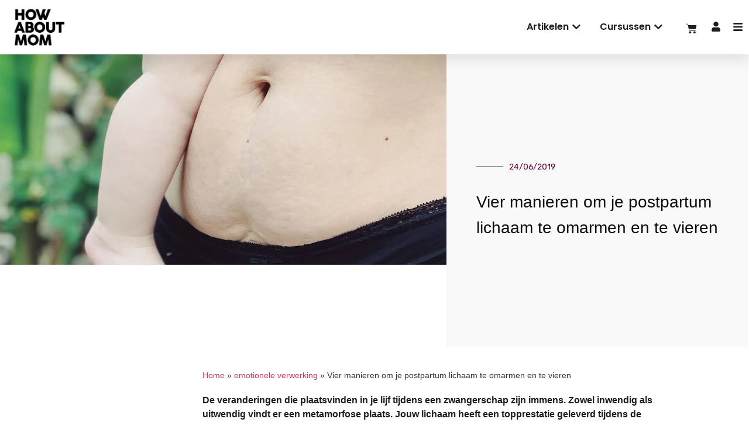

--- FILE ---
content_type: text/html; charset=UTF-8
request_url: https://howaboutmom.nl/vier-manieren-om-je-postpartum-lichaam-te-omarmen-en-te-vieren/
body_size: 41978
content:
<!doctype html>
<html lang="nl-NL">
<head><meta charset="UTF-8"><script>if(navigator.userAgent.match(/MSIE|Internet Explorer/i)||navigator.userAgent.match(/Trident\/7\..*?rv:11/i)){var href=document.location.href;if(!href.match(/[?&]nowprocket/)){if(href.indexOf("?")==-1){if(href.indexOf("#")==-1){document.location.href=href+"?nowprocket=1"}else{document.location.href=href.replace("#","?nowprocket=1#")}}else{if(href.indexOf("#")==-1){document.location.href=href+"&nowprocket=1"}else{document.location.href=href.replace("#","&nowprocket=1#")}}}}</script><script>class RocketLazyLoadScripts{constructor(){this.v="1.2.3",this.triggerEvents=["keydown","mousedown","mousemove","touchmove","touchstart","touchend","wheel"],this.userEventHandler=this._triggerListener.bind(this),this.touchStartHandler=this._onTouchStart.bind(this),this.touchMoveHandler=this._onTouchMove.bind(this),this.touchEndHandler=this._onTouchEnd.bind(this),this.clickHandler=this._onClick.bind(this),this.interceptedClicks=[],window.addEventListener("pageshow",t=>{this.persisted=t.persisted}),window.addEventListener("DOMContentLoaded",()=>{this._preconnect3rdParties()}),this.delayedScripts={normal:[],async:[],defer:[]},this.trash=[],this.allJQueries=[]}_addUserInteractionListener(t){if(document.hidden){t._triggerListener();return}this.triggerEvents.forEach(e=>window.addEventListener(e,t.userEventHandler,{passive:!0})),window.addEventListener("touchstart",t.touchStartHandler,{passive:!0}),window.addEventListener("mousedown",t.touchStartHandler),document.addEventListener("visibilitychange",t.userEventHandler)}_removeUserInteractionListener(){this.triggerEvents.forEach(t=>window.removeEventListener(t,this.userEventHandler,{passive:!0})),document.removeEventListener("visibilitychange",this.userEventHandler)}_onTouchStart(t){"HTML"!==t.target.tagName&&(window.addEventListener("touchend",this.touchEndHandler),window.addEventListener("mouseup",this.touchEndHandler),window.addEventListener("touchmove",this.touchMoveHandler,{passive:!0}),window.addEventListener("mousemove",this.touchMoveHandler),t.target.addEventListener("click",this.clickHandler),this._renameDOMAttribute(t.target,"onclick","rocket-onclick"),this._pendingClickStarted())}_onTouchMove(t){window.removeEventListener("touchend",this.touchEndHandler),window.removeEventListener("mouseup",this.touchEndHandler),window.removeEventListener("touchmove",this.touchMoveHandler,{passive:!0}),window.removeEventListener("mousemove",this.touchMoveHandler),t.target.removeEventListener("click",this.clickHandler),this._renameDOMAttribute(t.target,"rocket-onclick","onclick"),this._pendingClickFinished()}_onTouchEnd(t){window.removeEventListener("touchend",this.touchEndHandler),window.removeEventListener("mouseup",this.touchEndHandler),window.removeEventListener("touchmove",this.touchMoveHandler,{passive:!0}),window.removeEventListener("mousemove",this.touchMoveHandler)}_onClick(t){t.target.removeEventListener("click",this.clickHandler),this._renameDOMAttribute(t.target,"rocket-onclick","onclick"),this.interceptedClicks.push(t),t.preventDefault(),t.stopPropagation(),t.stopImmediatePropagation(),this._pendingClickFinished()}_replayClicks(){window.removeEventListener("touchstart",this.touchStartHandler,{passive:!0}),window.removeEventListener("mousedown",this.touchStartHandler),this.interceptedClicks.forEach(t=>{t.target.dispatchEvent(new MouseEvent("click",{view:t.view,bubbles:!0,cancelable:!0}))})}_waitForPendingClicks(){return new Promise(t=>{this._isClickPending?this._pendingClickFinished=t:t()})}_pendingClickStarted(){this._isClickPending=!0}_pendingClickFinished(){this._isClickPending=!1}_renameDOMAttribute(t,e,r){t.hasAttribute&&t.hasAttribute(e)&&(event.target.setAttribute(r,event.target.getAttribute(e)),event.target.removeAttribute(e))}_triggerListener(){this._removeUserInteractionListener(this),"loading"===document.readyState?document.addEventListener("DOMContentLoaded",this._loadEverythingNow.bind(this)):this._loadEverythingNow()}_preconnect3rdParties(){let t=[];document.querySelectorAll("script[type=rocketlazyloadscript]").forEach(e=>{if(e.hasAttribute("src")){let r=new URL(e.src).origin;r!==location.origin&&t.push({src:r,crossOrigin:e.crossOrigin||"module"===e.getAttribute("data-rocket-type")})}}),t=[...new Map(t.map(t=>[JSON.stringify(t),t])).values()],this._batchInjectResourceHints(t,"preconnect")}async _loadEverythingNow(){this.lastBreath=Date.now(),this._delayEventListeners(this),this._delayJQueryReady(this),this._handleDocumentWrite(),this._registerAllDelayedScripts(),this._preloadAllScripts(),await this._loadScriptsFromList(this.delayedScripts.normal),await this._loadScriptsFromList(this.delayedScripts.defer),await this._loadScriptsFromList(this.delayedScripts.async);try{await this._triggerDOMContentLoaded(),await this._triggerWindowLoad()}catch(t){console.error(t)}window.dispatchEvent(new Event("rocket-allScriptsLoaded")),this._waitForPendingClicks().then(()=>{this._replayClicks()}),this._emptyTrash()}_registerAllDelayedScripts(){document.querySelectorAll("script[type=rocketlazyloadscript]").forEach(t=>{t.hasAttribute("data-rocket-src")?t.hasAttribute("async")&&!1!==t.async?this.delayedScripts.async.push(t):t.hasAttribute("defer")&&!1!==t.defer||"module"===t.getAttribute("data-rocket-type")?this.delayedScripts.defer.push(t):this.delayedScripts.normal.push(t):this.delayedScripts.normal.push(t)})}async _transformScript(t){return new Promise((await this._littleBreath(),navigator.userAgent.indexOf("Firefox/")>0||""===navigator.vendor)?e=>{let r=document.createElement("script");[...t.attributes].forEach(t=>{let e=t.nodeName;"type"!==e&&("data-rocket-type"===e&&(e="type"),"data-rocket-src"===e&&(e="src"),r.setAttribute(e,t.nodeValue))}),t.text&&(r.text=t.text),r.hasAttribute("src")?(r.addEventListener("load",e),r.addEventListener("error",e)):(r.text=t.text,e());try{t.parentNode.replaceChild(r,t)}catch(i){e()}}:async e=>{function r(){t.setAttribute("data-rocket-status","failed"),e()}try{let i=t.getAttribute("data-rocket-type"),n=t.getAttribute("data-rocket-src");t.text,i?(t.type=i,t.removeAttribute("data-rocket-type")):t.removeAttribute("type"),t.addEventListener("load",function r(){t.setAttribute("data-rocket-status","executed"),e()}),t.addEventListener("error",r),n?(t.removeAttribute("data-rocket-src"),t.src=n):t.src="data:text/javascript;base64,"+window.btoa(unescape(encodeURIComponent(t.text)))}catch(s){r()}})}async _loadScriptsFromList(t){let e=t.shift();return e&&e.isConnected?(await this._transformScript(e),this._loadScriptsFromList(t)):Promise.resolve()}_preloadAllScripts(){this._batchInjectResourceHints([...this.delayedScripts.normal,...this.delayedScripts.defer,...this.delayedScripts.async],"preload")}_batchInjectResourceHints(t,e){var r=document.createDocumentFragment();t.forEach(t=>{let i=t.getAttribute&&t.getAttribute("data-rocket-src")||t.src;if(i){let n=document.createElement("link");n.href=i,n.rel=e,"preconnect"!==e&&(n.as="script"),t.getAttribute&&"module"===t.getAttribute("data-rocket-type")&&(n.crossOrigin=!0),t.crossOrigin&&(n.crossOrigin=t.crossOrigin),t.integrity&&(n.integrity=t.integrity),r.appendChild(n),this.trash.push(n)}}),document.head.appendChild(r)}_delayEventListeners(t){let e={};function r(t,r){!function t(r){!e[r]&&(e[r]={originalFunctions:{add:r.addEventListener,remove:r.removeEventListener},eventsToRewrite:[]},r.addEventListener=function(){arguments[0]=i(arguments[0]),e[r].originalFunctions.add.apply(r,arguments)},r.removeEventListener=function(){arguments[0]=i(arguments[0]),e[r].originalFunctions.remove.apply(r,arguments)});function i(t){return e[r].eventsToRewrite.indexOf(t)>=0?"rocket-"+t:t}}(t),e[t].eventsToRewrite.push(r)}function i(t,e){let r=t[e];Object.defineProperty(t,e,{get:()=>r||function(){},set(i){t["rocket"+e]=r=i}})}r(document,"DOMContentLoaded"),r(window,"DOMContentLoaded"),r(window,"load"),r(window,"pageshow"),r(document,"readystatechange"),i(document,"onreadystatechange"),i(window,"onload"),i(window,"onpageshow")}_delayJQueryReady(t){let e;function r(r){if(r&&r.fn&&!t.allJQueries.includes(r)){r.fn.ready=r.fn.init.prototype.ready=function(e){return t.domReadyFired?e.bind(document)(r):document.addEventListener("rocket-DOMContentLoaded",()=>e.bind(document)(r)),r([])};let i=r.fn.on;r.fn.on=r.fn.init.prototype.on=function(){if(this[0]===window){function t(t){return t.split(" ").map(t=>"load"===t||0===t.indexOf("load.")?"rocket-jquery-load":t).join(" ")}"string"==typeof arguments[0]||arguments[0]instanceof String?arguments[0]=t(arguments[0]):"object"==typeof arguments[0]&&Object.keys(arguments[0]).forEach(e=>{let r=arguments[0][e];delete arguments[0][e],arguments[0][t(e)]=r})}return i.apply(this,arguments),this},t.allJQueries.push(r)}e=r}r(window.jQuery),Object.defineProperty(window,"jQuery",{get:()=>e,set(t){r(t)}})}async _triggerDOMContentLoaded(){this.domReadyFired=!0,await this._littleBreath(),document.dispatchEvent(new Event("rocket-DOMContentLoaded")),await this._littleBreath(),window.dispatchEvent(new Event("rocket-DOMContentLoaded")),await this._littleBreath(),document.dispatchEvent(new Event("rocket-readystatechange")),await this._littleBreath(),document.rocketonreadystatechange&&document.rocketonreadystatechange()}async _triggerWindowLoad(){await this._littleBreath(),window.dispatchEvent(new Event("rocket-load")),await this._littleBreath(),window.rocketonload&&window.rocketonload(),await this._littleBreath(),this.allJQueries.forEach(t=>t(window).trigger("rocket-jquery-load")),await this._littleBreath();let t=new Event("rocket-pageshow");t.persisted=this.persisted,window.dispatchEvent(t),await this._littleBreath(),window.rocketonpageshow&&window.rocketonpageshow({persisted:this.persisted})}_handleDocumentWrite(){let t=new Map;document.write=document.writeln=function(e){let r=document.currentScript;r||console.error("WPRocket unable to document.write this: "+e);let i=document.createRange(),n=r.parentElement,s=t.get(r);void 0===s&&(s=r.nextSibling,t.set(r,s));let a=document.createDocumentFragment();i.setStart(a,0),a.appendChild(i.createContextualFragment(e)),n.insertBefore(a,s)}}async _littleBreath(){Date.now()-this.lastBreath>45&&(await this._requestAnimFrame(),this.lastBreath=Date.now())}async _requestAnimFrame(){return document.hidden?new Promise(t=>setTimeout(t)):new Promise(t=>requestAnimationFrame(t))}_emptyTrash(){this.trash.forEach(t=>t.remove())}static run(){let t=new RocketLazyLoadScripts;t._addUserInteractionListener(t)}}RocketLazyLoadScripts.run();</script>
	
		<meta name="viewport" content="width=device-width, initial-scale=1, maximum-scale=1">
	<link rel="profile" href="http://gmpg.org/xfn/11">
	<meta name='robots' content='index, follow, max-image-preview:large, max-snippet:-1, max-video-preview:-1' />

<!-- Google Tag Manager for WordPress by gtm4wp.com -->
<script data-cfasync="false" data-pagespeed-no-defer>
	var gtm4wp_datalayer_name = "dataLayer";
	var dataLayer = dataLayer || [];
	const gtm4wp_use_sku_instead = 1;
	const gtm4wp_currency = 'EUR';
	const gtm4wp_product_per_impression = 10;
	const gtm4wp_clear_ecommerce = false;
</script>
<!-- End Google Tag Manager for WordPress by gtm4wp.com -->
	<!-- This site is optimized with the Yoast SEO Premium plugin v25.8 (Yoast SEO v26.8) - https://yoast.com/product/yoast-seo-premium-wordpress/ -->
	<title>Vier manieren om je postpartum lichaam te omarmen en te vieren - How About Mom</title>
<link rel="preload" as="font" href="https://howaboutmom.nl/wp-content/uploads/2021/05/3B2839_0_0.ttf" crossorigin>
<link rel="preload" as="font" href="https://howaboutmom.nl/wp-content/plugins/elementor/assets/lib/eicons/fonts/eicons.woff2" crossorigin>
<link rel="preload" as="font" href="https://howaboutmom.nl/wp-content/plugins/elementor/assets/lib/font-awesome/webfonts/fa-solid-900.woff2" crossorigin>
<link rel="preload" as="font" href="https://howaboutmom.nl/wp-content/plugins/elementor/assets/lib/font-awesome/webfonts/fa-brands-400.woff2" crossorigin>
	<meta name="description" content="Het is zonde dat we met zoveel kritiek naar ons verandere lijf kijken na een bevalling en zwangerschap. Vier manieren om je postpartum lichaam te vieren." />
	<link rel="canonical" href="https://howaboutmom.nl/vier-manieren-om-je-postpartum-lichaam-te-omarmen-en-te-vieren/" />
	<meta property="og:locale" content="nl_NL" />
	<meta property="og:type" content="article" />
	<meta property="og:title" content="Vier manieren om je postpartum lichaam te omarmen en te vieren" />
	<meta property="og:description" content="Het is zonde dat we met zoveel kritiek naar ons verandere lijf kijken na een bevalling en zwangerschap. Vier manieren om je postpartum lichaam te vieren." />
	<meta property="og:url" content="https://howaboutmom.nl/vier-manieren-om-je-postpartum-lichaam-te-omarmen-en-te-vieren/" />
	<meta property="og:site_name" content="How About Mom" />
	<meta property="article:publisher" content="https://www.facebook.com/howaboutmom" />
	<meta property="article:published_time" content="2019-06-24T12:46:00+00:00" />
	<meta property="og:image" content="https://howaboutmom.nl/wp-content/uploads/2019/06/How-about-mom-postpartum-buik.jpg" />
	<meta property="og:image:width" content="1440" />
	<meta property="og:image:height" content="680" />
	<meta property="og:image:type" content="image/jpeg" />
	<meta name="author" content="Anna Jacobs" />
	<meta name="twitter:card" content="summary_large_image" />
	<meta name="twitter:label1" content="Geschreven door" />
	<meta name="twitter:data1" content="Anna Jacobs" />
	<meta name="twitter:label2" content="Geschatte leestijd" />
	<meta name="twitter:data2" content="9 minuten" />
	<script type="application/ld+json" class="yoast-schema-graph">{"@context":"https://schema.org","@graph":[{"@type":"Article","@id":"https://howaboutmom.nl/vier-manieren-om-je-postpartum-lichaam-te-omarmen-en-te-vieren/#article","isPartOf":{"@id":"https://howaboutmom.nl/vier-manieren-om-je-postpartum-lichaam-te-omarmen-en-te-vieren/"},"author":{"name":"Anna Jacobs","@id":"https://howaboutmom.nl/#/schema/person/f37669348a2d006450f6ee0c60823670"},"headline":"Vier manieren om je postpartum lichaam te omarmen en te vieren","datePublished":"2019-06-24T12:46:00+00:00","mainEntityOfPage":{"@id":"https://howaboutmom.nl/vier-manieren-om-je-postpartum-lichaam-te-omarmen-en-te-vieren/"},"wordCount":1768,"commentCount":0,"publisher":{"@id":"https://howaboutmom.nl/#organization"},"image":{"@id":"https://howaboutmom.nl/vier-manieren-om-je-postpartum-lichaam-te-omarmen-en-te-vieren/#primaryimage"},"thumbnailUrl":"https://howaboutmom.nl/wp-content/uploads/2019/06/How-about-mom-postpartum-buik.jpg","keywords":["benen","body positivity","borsten","buik","lichaam na bevalling","postpartum"],"articleSection":["Postpartum"],"inLanguage":"nl-NL","potentialAction":[{"@type":"CommentAction","name":"Comment","target":["https://howaboutmom.nl/vier-manieren-om-je-postpartum-lichaam-te-omarmen-en-te-vieren/#respond"]}],"copyrightYear":"2019","copyrightHolder":{"@id":"https://howaboutmom.nl/#organization"}},{"@type":"WebPage","@id":"https://howaboutmom.nl/vier-manieren-om-je-postpartum-lichaam-te-omarmen-en-te-vieren/","url":"https://howaboutmom.nl/vier-manieren-om-je-postpartum-lichaam-te-omarmen-en-te-vieren/","name":"Vier manieren om je postpartum lichaam te omarmen en te vieren - How About Mom","isPartOf":{"@id":"https://howaboutmom.nl/#website"},"primaryImageOfPage":{"@id":"https://howaboutmom.nl/vier-manieren-om-je-postpartum-lichaam-te-omarmen-en-te-vieren/#primaryimage"},"image":{"@id":"https://howaboutmom.nl/vier-manieren-om-je-postpartum-lichaam-te-omarmen-en-te-vieren/#primaryimage"},"thumbnailUrl":"https://howaboutmom.nl/wp-content/uploads/2019/06/How-about-mom-postpartum-buik.jpg","datePublished":"2019-06-24T12:46:00+00:00","description":"Het is zonde dat we met zoveel kritiek naar ons verandere lijf kijken na een bevalling en zwangerschap. Vier manieren om je postpartum lichaam te vieren.","breadcrumb":{"@id":"https://howaboutmom.nl/vier-manieren-om-je-postpartum-lichaam-te-omarmen-en-te-vieren/#breadcrumb"},"inLanguage":"nl-NL","potentialAction":[{"@type":"ReadAction","target":["https://howaboutmom.nl/vier-manieren-om-je-postpartum-lichaam-te-omarmen-en-te-vieren/"]}]},{"@type":"ImageObject","inLanguage":"nl-NL","@id":"https://howaboutmom.nl/vier-manieren-om-je-postpartum-lichaam-te-omarmen-en-te-vieren/#primaryimage","url":"https://howaboutmom.nl/wp-content/uploads/2019/06/How-about-mom-postpartum-buik.jpg","contentUrl":"https://howaboutmom.nl/wp-content/uploads/2019/06/How-about-mom-postpartum-buik.jpg","width":1440,"height":680},{"@type":"BreadcrumbList","@id":"https://howaboutmom.nl/vier-manieren-om-je-postpartum-lichaam-te-omarmen-en-te-vieren/#breadcrumb","itemListElement":[{"@type":"ListItem","position":1,"name":"Home","item":"https://howaboutmom.nl/"},{"@type":"ListItem","position":2,"name":"emotionele verwerking","item":"https://howaboutmom.nl/tag/emotionele-verwerking/"},{"@type":"ListItem","position":3,"name":"Vier manieren om je postpartum lichaam te omarmen en te vieren"}]},{"@type":"WebSite","@id":"https://howaboutmom.nl/#website","url":"https://howaboutmom.nl/","name":"How About Mom","description":"écht eerlijk over het moederschap","publisher":{"@id":"https://howaboutmom.nl/#organization"},"potentialAction":[{"@type":"SearchAction","target":{"@type":"EntryPoint","urlTemplate":"https://howaboutmom.nl/?s={search_term_string}"},"query-input":{"@type":"PropertyValueSpecification","valueRequired":true,"valueName":"search_term_string"}}],"inLanguage":"nl-NL"},{"@type":"Organization","@id":"https://howaboutmom.nl/#organization","name":"How About Mom","url":"https://howaboutmom.nl/","logo":{"@type":"ImageObject","inLanguage":"nl-NL","@id":"https://howaboutmom.nl/#/schema/logo/image/","url":"https://howaboutmom.nl/wp-content/uploads/2019/04/cropped-logo.black_.png","contentUrl":"https://howaboutmom.nl/wp-content/uploads/2019/04/cropped-logo.black_.png","width":512,"height":512,"caption":"How About Mom"},"image":{"@id":"https://howaboutmom.nl/#/schema/logo/image/"},"sameAs":["https://www.facebook.com/howaboutmom","https://www.instagram.com/howaboutmom/","https://www.youtube.com/@HowAboutMomNL","https://www.linkedin.com/company/how-about-mom/"],"description":"How About Mom biedt zwangere vrouwen en moeders met een app, boeken en online community betrouwbare informatie, eerlijke verhalen en dagelijkse inspiratie. How About Mom is opgericht door ondernemers, zussen en moeders Anna Jacobs en Frederieke Jacobs en wordt ondersteund door (geboorte)zorgprofessionals door heel Nederland.","email":"frederieke@howaboutmom.nl","legalName":"How about mom B.V.","foundingDate":"2019-12-20"},{"@type":"Person","@id":"https://howaboutmom.nl/#/schema/person/f37669348a2d006450f6ee0c60823670","name":"Anna Jacobs","image":{"@type":"ImageObject","inLanguage":"nl-NL","@id":"https://howaboutmom.nl/#/schema/person/image/","url":"https://secure.gravatar.com/avatar/db3637c4367a5a3a52b8bfee0e8e736328e3cadf9bbbbb825ebf9e966cb8564b?s=96&d=mm&r=g","contentUrl":"https://secure.gravatar.com/avatar/db3637c4367a5a3a52b8bfee0e8e736328e3cadf9bbbbb825ebf9e966cb8564b?s=96&d=mm&r=g","caption":"Anna Jacobs"},"description":"Er is zoveel te lezen over de baby, waar is eerlijke en betrouwbare informatie over alles wat er op je afkomt als je moeder wordt? Vanuit die gedachte startte Anna ('90) na haar tweede zwangerschapsverlof met How About Mom. Ze is moeder van Olivia ('16) en Jacob ('18) en al meer dan zestien jaar samen met Dirk.","url":"https://howaboutmom.nl/author/anna/"}]}</script>
	<!-- / Yoast SEO Premium plugin. -->



<link rel="alternate" type="application/rss+xml" title="How About Mom &raquo; feed" href="https://howaboutmom.nl/feed/" />
<link rel="alternate" type="application/rss+xml" title="How About Mom &raquo; reacties feed" href="https://howaboutmom.nl/comments/feed/" />
<link rel="alternate" type="application/rss+xml" title="How About Mom &raquo; Vier manieren om je postpartum lichaam te omarmen en te vieren reacties feed" href="https://howaboutmom.nl/vier-manieren-om-je-postpartum-lichaam-te-omarmen-en-te-vieren/feed/" />
<link rel="alternate" title="oEmbed (JSON)" type="application/json+oembed" href="https://howaboutmom.nl/wp-json/oembed/1.0/embed?url=https%3A%2F%2Fhowaboutmom.nl%2Fvier-manieren-om-je-postpartum-lichaam-te-omarmen-en-te-vieren%2F" />
<link rel="alternate" title="oEmbed (XML)" type="text/xml+oembed" href="https://howaboutmom.nl/wp-json/oembed/1.0/embed?url=https%3A%2F%2Fhowaboutmom.nl%2Fvier-manieren-om-je-postpartum-lichaam-te-omarmen-en-te-vieren%2F&#038;format=xml" />
<style id='wp-img-auto-sizes-contain-inline-css' type='text/css'>
img:is([sizes=auto i],[sizes^="auto," i]){contain-intrinsic-size:3000px 1500px}
/*# sourceURL=wp-img-auto-sizes-contain-inline-css */
</style>
<link data-minify="1" rel='stylesheet' id='wt-sc-blocks-gift-coupon-editor-css' href='https://howaboutmom.nl/wp-content/cache/min/1/wp-content/plugins/wt-smart-coupon-pro/blocks/build/gift-coupon/index.css?ver=1769515891' type='text/css' media='all' />
<style id='wp-emoji-styles-inline-css' type='text/css'>

	img.wp-smiley, img.emoji {
		display: inline !important;
		border: none !important;
		box-shadow: none !important;
		height: 1em !important;
		width: 1em !important;
		margin: 0 0.07em !important;
		vertical-align: -0.1em !important;
		background: none !important;
		padding: 0 !important;
	}
/*# sourceURL=wp-emoji-styles-inline-css */
</style>
<link rel='stylesheet' id='wp-block-library-css' href='https://howaboutmom.nl/wp-includes/css/dist/block-library/style.min.css?ver=6.9' type='text/css' media='all' />
<link data-minify="1" rel='stylesheet' id='wc-blocks-style-css' href='https://howaboutmom.nl/wp-content/cache/min/1/wp-content/plugins/woocommerce/assets/client/blocks/wc-blocks.css?ver=1769515891' type='text/css' media='all' />
<style id='global-styles-inline-css' type='text/css'>
:root{--wp--preset--aspect-ratio--square: 1;--wp--preset--aspect-ratio--4-3: 4/3;--wp--preset--aspect-ratio--3-4: 3/4;--wp--preset--aspect-ratio--3-2: 3/2;--wp--preset--aspect-ratio--2-3: 2/3;--wp--preset--aspect-ratio--16-9: 16/9;--wp--preset--aspect-ratio--9-16: 9/16;--wp--preset--color--black: #000000;--wp--preset--color--cyan-bluish-gray: #abb8c3;--wp--preset--color--white: #ffffff;--wp--preset--color--pale-pink: #f78da7;--wp--preset--color--vivid-red: #cf2e2e;--wp--preset--color--luminous-vivid-orange: #ff6900;--wp--preset--color--luminous-vivid-amber: #fcb900;--wp--preset--color--light-green-cyan: #7bdcb5;--wp--preset--color--vivid-green-cyan: #00d084;--wp--preset--color--pale-cyan-blue: #8ed1fc;--wp--preset--color--vivid-cyan-blue: #0693e3;--wp--preset--color--vivid-purple: #9b51e0;--wp--preset--gradient--vivid-cyan-blue-to-vivid-purple: linear-gradient(135deg,rgb(6,147,227) 0%,rgb(155,81,224) 100%);--wp--preset--gradient--light-green-cyan-to-vivid-green-cyan: linear-gradient(135deg,rgb(122,220,180) 0%,rgb(0,208,130) 100%);--wp--preset--gradient--luminous-vivid-amber-to-luminous-vivid-orange: linear-gradient(135deg,rgb(252,185,0) 0%,rgb(255,105,0) 100%);--wp--preset--gradient--luminous-vivid-orange-to-vivid-red: linear-gradient(135deg,rgb(255,105,0) 0%,rgb(207,46,46) 100%);--wp--preset--gradient--very-light-gray-to-cyan-bluish-gray: linear-gradient(135deg,rgb(238,238,238) 0%,rgb(169,184,195) 100%);--wp--preset--gradient--cool-to-warm-spectrum: linear-gradient(135deg,rgb(74,234,220) 0%,rgb(151,120,209) 20%,rgb(207,42,186) 40%,rgb(238,44,130) 60%,rgb(251,105,98) 80%,rgb(254,248,76) 100%);--wp--preset--gradient--blush-light-purple: linear-gradient(135deg,rgb(255,206,236) 0%,rgb(152,150,240) 100%);--wp--preset--gradient--blush-bordeaux: linear-gradient(135deg,rgb(254,205,165) 0%,rgb(254,45,45) 50%,rgb(107,0,62) 100%);--wp--preset--gradient--luminous-dusk: linear-gradient(135deg,rgb(255,203,112) 0%,rgb(199,81,192) 50%,rgb(65,88,208) 100%);--wp--preset--gradient--pale-ocean: linear-gradient(135deg,rgb(255,245,203) 0%,rgb(182,227,212) 50%,rgb(51,167,181) 100%);--wp--preset--gradient--electric-grass: linear-gradient(135deg,rgb(202,248,128) 0%,rgb(113,206,126) 100%);--wp--preset--gradient--midnight: linear-gradient(135deg,rgb(2,3,129) 0%,rgb(40,116,252) 100%);--wp--preset--font-size--small: 13px;--wp--preset--font-size--medium: 20px;--wp--preset--font-size--large: 36px;--wp--preset--font-size--x-large: 42px;--wp--preset--spacing--20: 0.44rem;--wp--preset--spacing--30: 0.67rem;--wp--preset--spacing--40: 1rem;--wp--preset--spacing--50: 1.5rem;--wp--preset--spacing--60: 2.25rem;--wp--preset--spacing--70: 3.38rem;--wp--preset--spacing--80: 5.06rem;--wp--preset--shadow--natural: 6px 6px 9px rgba(0, 0, 0, 0.2);--wp--preset--shadow--deep: 12px 12px 50px rgba(0, 0, 0, 0.4);--wp--preset--shadow--sharp: 6px 6px 0px rgba(0, 0, 0, 0.2);--wp--preset--shadow--outlined: 6px 6px 0px -3px rgb(255, 255, 255), 6px 6px rgb(0, 0, 0);--wp--preset--shadow--crisp: 6px 6px 0px rgb(0, 0, 0);}:where(.is-layout-flex){gap: 0.5em;}:where(.is-layout-grid){gap: 0.5em;}body .is-layout-flex{display: flex;}.is-layout-flex{flex-wrap: wrap;align-items: center;}.is-layout-flex > :is(*, div){margin: 0;}body .is-layout-grid{display: grid;}.is-layout-grid > :is(*, div){margin: 0;}:where(.wp-block-columns.is-layout-flex){gap: 2em;}:where(.wp-block-columns.is-layout-grid){gap: 2em;}:where(.wp-block-post-template.is-layout-flex){gap: 1.25em;}:where(.wp-block-post-template.is-layout-grid){gap: 1.25em;}.has-black-color{color: var(--wp--preset--color--black) !important;}.has-cyan-bluish-gray-color{color: var(--wp--preset--color--cyan-bluish-gray) !important;}.has-white-color{color: var(--wp--preset--color--white) !important;}.has-pale-pink-color{color: var(--wp--preset--color--pale-pink) !important;}.has-vivid-red-color{color: var(--wp--preset--color--vivid-red) !important;}.has-luminous-vivid-orange-color{color: var(--wp--preset--color--luminous-vivid-orange) !important;}.has-luminous-vivid-amber-color{color: var(--wp--preset--color--luminous-vivid-amber) !important;}.has-light-green-cyan-color{color: var(--wp--preset--color--light-green-cyan) !important;}.has-vivid-green-cyan-color{color: var(--wp--preset--color--vivid-green-cyan) !important;}.has-pale-cyan-blue-color{color: var(--wp--preset--color--pale-cyan-blue) !important;}.has-vivid-cyan-blue-color{color: var(--wp--preset--color--vivid-cyan-blue) !important;}.has-vivid-purple-color{color: var(--wp--preset--color--vivid-purple) !important;}.has-black-background-color{background-color: var(--wp--preset--color--black) !important;}.has-cyan-bluish-gray-background-color{background-color: var(--wp--preset--color--cyan-bluish-gray) !important;}.has-white-background-color{background-color: var(--wp--preset--color--white) !important;}.has-pale-pink-background-color{background-color: var(--wp--preset--color--pale-pink) !important;}.has-vivid-red-background-color{background-color: var(--wp--preset--color--vivid-red) !important;}.has-luminous-vivid-orange-background-color{background-color: var(--wp--preset--color--luminous-vivid-orange) !important;}.has-luminous-vivid-amber-background-color{background-color: var(--wp--preset--color--luminous-vivid-amber) !important;}.has-light-green-cyan-background-color{background-color: var(--wp--preset--color--light-green-cyan) !important;}.has-vivid-green-cyan-background-color{background-color: var(--wp--preset--color--vivid-green-cyan) !important;}.has-pale-cyan-blue-background-color{background-color: var(--wp--preset--color--pale-cyan-blue) !important;}.has-vivid-cyan-blue-background-color{background-color: var(--wp--preset--color--vivid-cyan-blue) !important;}.has-vivid-purple-background-color{background-color: var(--wp--preset--color--vivid-purple) !important;}.has-black-border-color{border-color: var(--wp--preset--color--black) !important;}.has-cyan-bluish-gray-border-color{border-color: var(--wp--preset--color--cyan-bluish-gray) !important;}.has-white-border-color{border-color: var(--wp--preset--color--white) !important;}.has-pale-pink-border-color{border-color: var(--wp--preset--color--pale-pink) !important;}.has-vivid-red-border-color{border-color: var(--wp--preset--color--vivid-red) !important;}.has-luminous-vivid-orange-border-color{border-color: var(--wp--preset--color--luminous-vivid-orange) !important;}.has-luminous-vivid-amber-border-color{border-color: var(--wp--preset--color--luminous-vivid-amber) !important;}.has-light-green-cyan-border-color{border-color: var(--wp--preset--color--light-green-cyan) !important;}.has-vivid-green-cyan-border-color{border-color: var(--wp--preset--color--vivid-green-cyan) !important;}.has-pale-cyan-blue-border-color{border-color: var(--wp--preset--color--pale-cyan-blue) !important;}.has-vivid-cyan-blue-border-color{border-color: var(--wp--preset--color--vivid-cyan-blue) !important;}.has-vivid-purple-border-color{border-color: var(--wp--preset--color--vivid-purple) !important;}.has-vivid-cyan-blue-to-vivid-purple-gradient-background{background: var(--wp--preset--gradient--vivid-cyan-blue-to-vivid-purple) !important;}.has-light-green-cyan-to-vivid-green-cyan-gradient-background{background: var(--wp--preset--gradient--light-green-cyan-to-vivid-green-cyan) !important;}.has-luminous-vivid-amber-to-luminous-vivid-orange-gradient-background{background: var(--wp--preset--gradient--luminous-vivid-amber-to-luminous-vivid-orange) !important;}.has-luminous-vivid-orange-to-vivid-red-gradient-background{background: var(--wp--preset--gradient--luminous-vivid-orange-to-vivid-red) !important;}.has-very-light-gray-to-cyan-bluish-gray-gradient-background{background: var(--wp--preset--gradient--very-light-gray-to-cyan-bluish-gray) !important;}.has-cool-to-warm-spectrum-gradient-background{background: var(--wp--preset--gradient--cool-to-warm-spectrum) !important;}.has-blush-light-purple-gradient-background{background: var(--wp--preset--gradient--blush-light-purple) !important;}.has-blush-bordeaux-gradient-background{background: var(--wp--preset--gradient--blush-bordeaux) !important;}.has-luminous-dusk-gradient-background{background: var(--wp--preset--gradient--luminous-dusk) !important;}.has-pale-ocean-gradient-background{background: var(--wp--preset--gradient--pale-ocean) !important;}.has-electric-grass-gradient-background{background: var(--wp--preset--gradient--electric-grass) !important;}.has-midnight-gradient-background{background: var(--wp--preset--gradient--midnight) !important;}.has-small-font-size{font-size: var(--wp--preset--font-size--small) !important;}.has-medium-font-size{font-size: var(--wp--preset--font-size--medium) !important;}.has-large-font-size{font-size: var(--wp--preset--font-size--large) !important;}.has-x-large-font-size{font-size: var(--wp--preset--font-size--x-large) !important;}
/*# sourceURL=global-styles-inline-css */
</style>

<style id='classic-theme-styles-inline-css' type='text/css'>
/*! This file is auto-generated */
.wp-block-button__link{color:#fff;background-color:#32373c;border-radius:9999px;box-shadow:none;text-decoration:none;padding:calc(.667em + 2px) calc(1.333em + 2px);font-size:1.125em}.wp-block-file__button{background:#32373c;color:#fff;text-decoration:none}
/*# sourceURL=/wp-includes/css/classic-themes.min.css */
</style>
<link rel='stylesheet' id='uncannyowl-learndash-toolkit-free-css' href='https://howaboutmom.nl/wp-content/plugins/uncanny-learndash-toolkit/src/assets/frontend/dist/bundle.min.css?ver=3.7.0.3' type='text/css' media='all' />
<link data-minify="1" rel='stylesheet' id='woocommerce-layout-css' href='https://howaboutmom.nl/wp-content/cache/min/1/wp-content/plugins/woocommerce/assets/css/woocommerce-layout.css?ver=1769515891' type='text/css' media='all' />
<link data-minify="1" rel='stylesheet' id='woocommerce-smallscreen-css' href='https://howaboutmom.nl/wp-content/cache/min/1/wp-content/plugins/woocommerce/assets/css/woocommerce-smallscreen.css?ver=1769515891' type='text/css' media='only screen and (max-width: 768px)' />
<link data-minify="1" rel='stylesheet' id='woocommerce-general-css' href='https://howaboutmom.nl/wp-content/cache/min/1/wp-content/plugins/woocommerce/assets/css/woocommerce.css?ver=1769515891' type='text/css' media='all' />
<style id='woocommerce-inline-inline-css' type='text/css'>
.woocommerce form .form-row .required { visibility: visible; }
/*# sourceURL=woocommerce-inline-inline-css */
</style>
<link data-minify="1" rel='stylesheet' id='comment_styles-css' href='https://howaboutmom.nl/wp-content/cache/min/1/wp-content/plugins/wp-discourse/css/comments.css?ver=1769515891' type='text/css' media='all' />
<link data-minify="1" rel='stylesheet' id='wt-smart-coupon-for-woo_bogo-css' href='https://howaboutmom.nl/wp-content/cache/min/1/wp-content/plugins/wt-smart-coupon-pro/public/modules/bogo/assets/style.css?ver=1769515891' type='text/css' media='all' />
<link data-minify="1" rel='stylesheet' id='wt-smart-coupon-for-woo-css' href='https://howaboutmom.nl/wp-content/cache/min/1/wp-content/plugins/wt-smart-coupon-pro/public/css/wt-smart-coupon-public.css?ver=1769515891' type='text/css' media='all' />
<link data-minify="1" rel='stylesheet' id='dashicons-css' href='https://howaboutmom.nl/wp-content/cache/min/1/wp-includes/css/dashicons.min.css?ver=1769515891' type='text/css' media='all' />
<link rel='stylesheet' id='learndash_quiz_front_css-css' href='//howaboutmom.nl/wp-content/plugins/sfwd-lms/themes/legacy/templates/learndash_quiz_front.min.css?ver=4.23.2.1' type='text/css' media='all' />
<link data-minify="1" rel='stylesheet' id='learndash-css' href='https://howaboutmom.nl/wp-content/cache/min/1/wp-content/plugins/sfwd-lms/src/assets/dist/css/styles.css?ver=1769515891' type='text/css' media='all' />
<link rel='stylesheet' id='jquery-dropdown-css-css' href='//howaboutmom.nl/wp-content/plugins/sfwd-lms/assets/css/jquery.dropdown.min.css?ver=4.23.2.1' type='text/css' media='all' />
<link rel='stylesheet' id='learndash_lesson_video-css' href='//howaboutmom.nl/wp-content/plugins/sfwd-lms/themes/legacy/templates/learndash_lesson_video.min.css?ver=4.23.2.1' type='text/css' media='all' />
<link data-minify="1" rel='stylesheet' id='learndash-admin-bar-css' href='https://howaboutmom.nl/wp-content/cache/min/1/wp-content/plugins/sfwd-lms/src/assets/dist/css/admin-bar/styles.css?ver=1769515891' type='text/css' media='all' />
<link data-minify="1" rel='stylesheet' id='brands-styles-css' href='https://howaboutmom.nl/wp-content/cache/min/1/wp-content/plugins/woocommerce/assets/css/brands.css?ver=1769515891' type='text/css' media='all' />
<link rel='stylesheet' id='hello-elementor-css' href='https://howaboutmom.nl/wp-content/themes/hello-elementor/style.min.css?ver=2.3.1' type='text/css' media='all' />
<link rel='stylesheet' id='hello-elementor-theme-style-css' href='https://howaboutmom.nl/wp-content/themes/hello-elementor/theme.min.css?ver=2.3.1' type='text/css' media='all' />
<link data-minify="1" rel='stylesheet' id='learndash-front-css' href='https://howaboutmom.nl/wp-content/cache/min/1/wp-content/plugins/sfwd-lms/themes/ld30/assets/css/learndash.min.css?ver=1769515891' type='text/css' media='all' />
<style id='learndash-front-inline-css' type='text/css'>
		.learndash-wrapper .ld-item-list .ld-item-list-item.ld-is-next,
		.learndash-wrapper .wpProQuiz_content .wpProQuiz_questionListItem label:focus-within {
			border-color: #6c0237;
		}

		/*
		.learndash-wrapper a:not(.ld-button):not(#quiz_continue_link):not(.ld-focus-menu-link):not(.btn-blue):not(#quiz_continue_link):not(.ld-js-register-account):not(#ld-focus-mode-course-heading):not(#btn-join):not(.ld-item-name):not(.ld-table-list-item-preview):not(.ld-lesson-item-preview-heading),
		 */

		.learndash-wrapper .ld-breadcrumbs a,
		.learndash-wrapper .ld-lesson-item.ld-is-current-lesson .ld-lesson-item-preview-heading,
		.learndash-wrapper .ld-lesson-item.ld-is-current-lesson .ld-lesson-title,
		.learndash-wrapper .ld-primary-color-hover:hover,
		.learndash-wrapper .ld-primary-color,
		.learndash-wrapper .ld-primary-color-hover:hover,
		.learndash-wrapper .ld-primary-color,
		.learndash-wrapper .ld-tabs .ld-tabs-navigation .ld-tab.ld-active,
		.learndash-wrapper .ld-button.ld-button-transparent,
		.learndash-wrapper .ld-button.ld-button-reverse,
		.learndash-wrapper .ld-icon-certificate,
		.learndash-wrapper .ld-login-modal .ld-login-modal-login .ld-modal-heading,
		#wpProQuiz_user_content a,
		.learndash-wrapper .ld-item-list .ld-item-list-item a.ld-item-name:hover,
		.learndash-wrapper .ld-focus-comments__heading-actions .ld-expand-button,
		.learndash-wrapper .ld-focus-comments__heading a,
		.learndash-wrapper .ld-focus-comments .comment-respond a,
		.learndash-wrapper .ld-focus-comment .ld-comment-reply a.comment-reply-link:hover,
		.learndash-wrapper .ld-expand-button.ld-button-alternate {
			color: #6c0237 !important;
		}

		.learndash-wrapper .ld-focus-comment.bypostauthor>.ld-comment-wrapper,
		.learndash-wrapper .ld-focus-comment.role-group_leader>.ld-comment-wrapper,
		.learndash-wrapper .ld-focus-comment.role-administrator>.ld-comment-wrapper {
			background-color:rgba(108, 2, 55, 0.03) !important;
		}


		.learndash-wrapper .ld-primary-background,
		.learndash-wrapper .ld-tabs .ld-tabs-navigation .ld-tab.ld-active:after {
			background: #6c0237 !important;
		}



		.learndash-wrapper .ld-course-navigation .ld-lesson-item.ld-is-current-lesson .ld-status-incomplete,
		.learndash-wrapper .ld-focus-comment.bypostauthor:not(.ptype-sfwd-assignment) >.ld-comment-wrapper>.ld-comment-avatar img,
		.learndash-wrapper .ld-focus-comment.role-group_leader>.ld-comment-wrapper>.ld-comment-avatar img,
		.learndash-wrapper .ld-focus-comment.role-administrator>.ld-comment-wrapper>.ld-comment-avatar img {
			border-color: #6c0237 !important;
		}



		.learndash-wrapper .ld-loading::before {
			border-top:3px solid #6c0237 !important;
		}

		.learndash-wrapper .ld-button:hover:not([disabled]):not(.ld-button-transparent):not(.ld--ignore-inline-css),
		#learndash-tooltips .ld-tooltip:after,
		#learndash-tooltips .ld-tooltip,
		.ld-tooltip:not(.ld-tooltip--modern) [role="tooltip"],
		.learndash-wrapper .ld-primary-background,
		.learndash-wrapper .btn-join:not(.ld--ignore-inline-css),
		.learndash-wrapper #btn-join:not(.ld--ignore-inline-css),
		.learndash-wrapper .ld-button:not([disabled]):not(.ld-button-reverse):not(.ld-button-transparent):not(.ld--ignore-inline-css),
		.learndash-wrapper .ld-expand-button:not([disabled]),
		.learndash-wrapper .wpProQuiz_content .wpProQuiz_button:not([disabled]):not(.wpProQuiz_button_reShowQuestion):not(.wpProQuiz_button_restartQuiz),
		.learndash-wrapper .wpProQuiz_content .wpProQuiz_button2:not([disabled]),
		.learndash-wrapper .ld-focus .ld-focus-sidebar .ld-course-navigation-heading,
		.learndash-wrapper .ld-focus-comments .form-submit #submit,
		.learndash-wrapper .ld-login-modal input[type='submit']:not([disabled]),
		.learndash-wrapper .ld-login-modal .ld-login-modal-register:not([disabled]),
		.learndash-wrapper .wpProQuiz_content .wpProQuiz_certificate a.btn-blue:not([disabled]),
		.learndash-wrapper .ld-focus .ld-focus-header .ld-user-menu .ld-user-menu-items a:not([disabled]),
		#wpProQuiz_user_content table.wp-list-table thead th,
		#wpProQuiz_overlay_close:not([disabled]),
		.learndash-wrapper .ld-expand-button.ld-button-alternate:not([disabled]) .ld-icon {
			background-color: #6c0237 !important;
			color: #ffffff;
		}

		.learndash-wrapper .ld-focus .ld-focus-sidebar .ld-focus-sidebar-trigger:not([disabled]):not(:hover):not(:focus) .ld-icon {
			background-color: #6c0237;
		}

		.learndash-wrapper .ld-focus .ld-focus-sidebar .ld-focus-sidebar-trigger:hover .ld-icon,
		.learndash-wrapper .ld-focus .ld-focus-sidebar .ld-focus-sidebar-trigger:focus .ld-icon {
			border-color: #6c0237;
			color: #6c0237;
		}

		.learndash-wrapper .ld-button:focus:not(.ld-button-transparent):not(.ld--ignore-inline-css),
		.learndash-wrapper .btn-join:focus:not(.ld--ignore-inline-css),
		.learndash-wrapper #btn-join:focus:not(.ld--ignore-inline-css),
		.learndash-wrapper .ld-expand-button:focus,
		.learndash-wrapper .wpProQuiz_content .wpProQuiz_button:not(.wpProQuiz_button_reShowQuestion):focus:not(.wpProQuiz_button_restartQuiz),
		.learndash-wrapper .wpProQuiz_content .wpProQuiz_button2:focus,
		.learndash-wrapper .ld-focus-comments .form-submit #submit,
		.learndash-wrapper .ld-login-modal input[type='submit']:focus,
		.learndash-wrapper .ld-login-modal .ld-login-modal-register:focus,
		.learndash-wrapper .wpProQuiz_content .wpProQuiz_certificate a.btn-blue:focus {
			opacity: 0.75; /* Replicates the hover/focus states pre-4.21.3. */
			outline-color: #6c0237;
		}

		.learndash-wrapper .ld-button:hover:not(.ld-button-transparent):not(.ld--ignore-inline-css),
		.learndash-wrapper .btn-join:hover:not(.ld--ignore-inline-css),
		.learndash-wrapper #btn-join:hover:not(.ld--ignore-inline-css),
		.learndash-wrapper .ld-expand-button:hover,
		.learndash-wrapper .wpProQuiz_content .wpProQuiz_button:not(.wpProQuiz_button_reShowQuestion):hover:not(.wpProQuiz_button_restartQuiz),
		.learndash-wrapper .wpProQuiz_content .wpProQuiz_button2:hover,
		.learndash-wrapper .ld-focus-comments .form-submit #submit,
		.learndash-wrapper .ld-login-modal input[type='submit']:hover,
		.learndash-wrapper .ld-login-modal .ld-login-modal-register:hover,
		.learndash-wrapper .wpProQuiz_content .wpProQuiz_certificate a.btn-blue:hover {
			background-color: #6c0237; /* Replicates the hover/focus states pre-4.21.3. */
			opacity: 0.85; /* Replicates the hover/focus states pre-4.21.3. */
		}

		.learndash-wrapper .ld-item-list .ld-item-search .ld-closer:focus {
			border-color: #6c0237;
		}

		.learndash-wrapper .ld-focus .ld-focus-header .ld-user-menu .ld-user-menu-items:before {
			border-bottom-color: #6c0237 !important;
		}

		.learndash-wrapper .ld-button.ld-button-transparent:hover {
			background: transparent !important;
		}

		.learndash-wrapper .ld-button.ld-button-transparent:focus {
			outline-color: #6c0237;
		}

		.learndash-wrapper .ld-focus .ld-focus-header .sfwd-mark-complete .learndash_mark_complete_button,
		.learndash-wrapper .ld-focus .ld-focus-header #sfwd-mark-complete #learndash_mark_complete_button,
		.learndash-wrapper .ld-button.ld-button-transparent,
		.learndash-wrapper .ld-button.ld-button-alternate,
		.learndash-wrapper .ld-expand-button.ld-button-alternate {
			background-color:transparent !important;
		}

		.learndash-wrapper .ld-focus-header .ld-user-menu .ld-user-menu-items a,
		.learndash-wrapper .ld-button.ld-button-reverse:hover,
		.learndash-wrapper .ld-alert-success .ld-alert-icon.ld-icon-certificate,
		.learndash-wrapper .ld-alert-warning .ld-button,
		.learndash-wrapper .ld-primary-background.ld-status {
			color:white !important;
		}

		.learndash-wrapper .ld-status.ld-status-unlocked {
			background-color: rgba(108,2,55,0.2) !important;
			color: #6c0237 !important;
		}

		.learndash-wrapper .wpProQuiz_content .wpProQuiz_addToplist {
			background-color: rgba(108,2,55,0.1) !important;
			border: 1px solid #6c0237 !important;
		}

		.learndash-wrapper .wpProQuiz_content .wpProQuiz_toplistTable th {
			background: #6c0237 !important;
		}

		.learndash-wrapper .wpProQuiz_content .wpProQuiz_toplistTrOdd {
			background-color: rgba(108,2,55,0.1) !important;
		}


		.learndash-wrapper .wpProQuiz_content .wpProQuiz_time_limit .wpProQuiz_progress {
			background-color: #6c0237 !important;
		}
		
		.learndash-wrapper #quiz_continue_link,
		.learndash-wrapper .ld-secondary-background,
		.learndash-wrapper .learndash_mark_complete_button,
		.learndash-wrapper #learndash_mark_complete_button,
		.learndash-wrapper .ld-status-complete,
		.learndash-wrapper .ld-alert-success .ld-button,
		.learndash-wrapper .ld-alert-success .ld-alert-icon {
			background-color: #ce617d !important;
		}

		.learndash-wrapper #quiz_continue_link:focus,
		.learndash-wrapper .learndash_mark_complete_button:focus,
		.learndash-wrapper #learndash_mark_complete_button:focus,
		.learndash-wrapper .ld-alert-success .ld-button:focus {
			outline-color: #ce617d;
		}

		.learndash-wrapper .wpProQuiz_content a#quiz_continue_link {
			background-color: #ce617d !important;
		}

		.learndash-wrapper .wpProQuiz_content a#quiz_continue_link:focus {
			outline-color: #ce617d;
		}

		.learndash-wrapper .course_progress .sending_progress_bar {
			background: #ce617d !important;
		}

		.learndash-wrapper .wpProQuiz_content .wpProQuiz_button_reShowQuestion:hover, .learndash-wrapper .wpProQuiz_content .wpProQuiz_button_restartQuiz:hover {
			background-color: #ce617d !important;
			opacity: 0.75;
		}

		.learndash-wrapper .wpProQuiz_content .wpProQuiz_button_reShowQuestion:focus,
		.learndash-wrapper .wpProQuiz_content .wpProQuiz_button_restartQuiz:focus {
			outline-color: #ce617d;
		}

		.learndash-wrapper .ld-secondary-color-hover:hover,
		.learndash-wrapper .ld-secondary-color,
		.learndash-wrapper .ld-focus .ld-focus-header .sfwd-mark-complete .learndash_mark_complete_button,
		.learndash-wrapper .ld-focus .ld-focus-header #sfwd-mark-complete #learndash_mark_complete_button,
		.learndash-wrapper .ld-focus .ld-focus-header .sfwd-mark-complete:after {
			color: #ce617d !important;
		}

		.learndash-wrapper .ld-secondary-in-progress-icon {
			border-left-color: #ce617d !important;
			border-top-color: #ce617d !important;
		}

		.learndash-wrapper .ld-alert-success {
			border-color: #ce617d;
			background-color: transparent !important;
			color: #ce617d;
		}

				.learndash-wrapper .ld-focus .ld-focus-main .ld-focus-content {
			max-width: 1180px;
		}
		
/*# sourceURL=learndash-front-inline-css */
</style>
<link rel='stylesheet' id='elementor-frontend-css' href='https://howaboutmom.nl/wp-content/plugins/elementor/assets/css/frontend.min.css?ver=3.31.2' type='text/css' media='all' />
<style id='elementor-frontend-inline-css' type='text/css'>
.elementor-kit-11{--e-global-color-primary:#7BECF9;--e-global-color-secondary:#9697FF;--e-global-color-text:#1D1D1D;--e-global-color-accent:#CA8386;--e-global-color-b2457fd:#6C0237;--e-global-color-7ca9857:#dc7c52;--e-global-color-ca0969f:#b6472f;--e-global-color-0480caf:#FFFFFF;--e-global-typography-primary-font-family:"Spartan";--e-global-typography-primary-font-weight:600;--e-global-typography-secondary-font-family:"Spartan";--e-global-typography-secondary-font-weight:400;--e-global-typography-text-font-family:"Spartan";--e-global-typography-text-font-weight:400;--e-global-typography-accent-font-family:"Spartan";--e-global-typography-accent-font-weight:500;--e-global-typography-54289d1-font-family:"Poppins";--e-global-typography-54289d1-font-size:35px;--e-global-typography-54289d1-font-weight:600;--e-global-typography-62dff7b-font-family:"Spartan";--e-global-typography-62dff7b-font-size:14px;--e-global-typography-62dff7b-font-weight:bold;}.elementor-kit-11 e-page-transition{background-color:#FFBC7D;}.elementor-kit-11 h1{color:#CE617D;font-family:"Adobe Caslon Pro", Sans-serif;font-size:26px;}.elementor-kit-11 h2{font-family:"Poppins", Sans-serif;font-size:17px;font-weight:bold;}.elementor-kit-11 h3{font-family:"Poppins", Sans-serif;font-size:16px;font-weight:500;}.elementor-section.elementor-section-boxed > .elementor-container{max-width:1380px;}.e-con{--container-max-width:1380px;}.elementor-widget:not(:last-child){margin-block-end:20px;}.elementor-element{--widgets-spacing:20px 20px;--widgets-spacing-row:20px;--widgets-spacing-column:20px;}{}h1.entry-title{display:var(--page-title-display);}@media(max-width:1024px){.elementor-section.elementor-section-boxed > .elementor-container{max-width:1024px;}.e-con{--container-max-width:1024px;}}@media(max-width:767px){.elementor-kit-11 h1{font-size:19px;}.elementor-section.elementor-section-boxed > .elementor-container{max-width:767px;}.e-con{--container-max-width:767px;}}/* Start custom CSS */@media screen and (max-width: 767px) {
.elementor-search-form--skin-full_screen .elementor-search-form__container {
	align-items: flex-start !important;
	padding-top: 50% !important;
}
}

.elementor-widget-wrap .elementor-menu-cart--items-indicator-bubble .elementor-menu-cart__toggle .elementor-button-icon[data-counter]:before {
    min-width: 2em;
    height: 2em;
    line-height: 2.25em;
}/* End custom CSS */
/* Start Custom Fonts CSS */@font-face {
	font-family: 'Adobe Caslon Pro';
	font-style: normal;
	font-weight: 100;
	font-display: auto;
	src: url('https://howaboutmom.nl/wp-content/uploads/2021/05/3B2839_0_0.ttf') format('truetype');
}
/* End Custom Fonts CSS */
.elementor-20946 .elementor-element.elementor-element-aa93ed5{--display:flex;--flex-direction:row;--container-widget-width:calc( ( 1 - var( --container-widget-flex-grow ) ) * 100% );--container-widget-height:100%;--container-widget-flex-grow:1;--container-widget-align-self:stretch;--flex-wrap-mobile:wrap;--align-items:center;--gap:0px 0px;--row-gap:0px;--column-gap:0px;box-shadow:0px 10px 20px 0px rgba(0,0,0,0.1);--margin-top:0px;--margin-bottom:0px;--margin-left:0px;--margin-right:0px;--padding-top:0px;--padding-bottom:0px;--padding-left:20px;--padding-right:0px;--z-index:10;}.elementor-20946 .elementor-element.elementor-element-aa93ed5:not(.elementor-motion-effects-element-type-background), .elementor-20946 .elementor-element.elementor-element-aa93ed5 > .elementor-motion-effects-container > .elementor-motion-effects-layer{background-color:transparent;background-image:linear-gradient(130deg, #FFFFFF 0%, #FFFFFF 100%);}.elementor-widget-theme-site-logo .widget-image-caption{color:var( --e-global-color-text );font-family:var( --e-global-typography-text-font-family ), Sans-serif;font-weight:var( --e-global-typography-text-font-weight );}.elementor-20946 .elementor-element.elementor-element-317a961{width:var( --container-widget-width, 95px );max-width:95px;--container-widget-width:95px;--container-widget-flex-grow:0;}.elementor-20946 .elementor-element.elementor-element-317a961.elementor-element{--flex-grow:0;--flex-shrink:0;}.elementor-widget-mega-menu > .elementor-widget-container > .e-n-menu > .e-n-menu-wrapper > .e-n-menu-heading > .e-n-menu-item > .e-n-menu-title, .elementor-widget-mega-menu > .elementor-widget-container > .e-n-menu > .e-n-menu-wrapper > .e-n-menu-heading > .e-n-menu-item > .e-n-menu-title > .e-n-menu-title-container, .elementor-widget-mega-menu > .elementor-widget-container > .e-n-menu > .e-n-menu-wrapper > .e-n-menu-heading > .e-n-menu-item > .e-n-menu-title > .e-n-menu-title-container > span{font-family:var( --e-global-typography-accent-font-family ), Sans-serif;font-weight:var( --e-global-typography-accent-font-weight );}.elementor-widget-mega-menu{--n-menu-divider-color:var( --e-global-color-text );}.elementor-20946 .elementor-element.elementor-element-bc35218{--display:flex;border-style:solid;--border-style:solid;border-width:0px 0px 0px 0px;--border-top-width:0px;--border-right-width:0px;--border-bottom-width:0px;--border-left-width:0px;box-shadow:0px 10px 10px 0px rgba(0, 0, 0, 0.15);}.elementor-20946 .elementor-element.elementor-element-72773a5{--display:flex;--flex-direction:row;--container-widget-width:calc( ( 1 - var( --container-widget-flex-grow ) ) * 100% );--container-widget-height:100%;--container-widget-flex-grow:1;--container-widget-align-self:stretch;--flex-wrap-mobile:wrap;--align-items:flex-start;}.elementor-widget-nav-menu .elementor-nav-menu .elementor-item{font-family:var( --e-global-typography-primary-font-family ), Sans-serif;font-weight:var( --e-global-typography-primary-font-weight );}.elementor-widget-nav-menu .elementor-nav-menu--main .elementor-item{color:var( --e-global-color-text );fill:var( --e-global-color-text );}.elementor-widget-nav-menu .elementor-nav-menu--main .elementor-item:hover,
					.elementor-widget-nav-menu .elementor-nav-menu--main .elementor-item.elementor-item-active,
					.elementor-widget-nav-menu .elementor-nav-menu--main .elementor-item.highlighted,
					.elementor-widget-nav-menu .elementor-nav-menu--main .elementor-item:focus{color:var( --e-global-color-accent );fill:var( --e-global-color-accent );}.elementor-widget-nav-menu .elementor-nav-menu--main:not(.e--pointer-framed) .elementor-item:before,
					.elementor-widget-nav-menu .elementor-nav-menu--main:not(.e--pointer-framed) .elementor-item:after{background-color:var( --e-global-color-accent );}.elementor-widget-nav-menu .e--pointer-framed .elementor-item:before,
					.elementor-widget-nav-menu .e--pointer-framed .elementor-item:after{border-color:var( --e-global-color-accent );}.elementor-widget-nav-menu{--e-nav-menu-divider-color:var( --e-global-color-text );}.elementor-widget-nav-menu .elementor-nav-menu--dropdown .elementor-item, .elementor-widget-nav-menu .elementor-nav-menu--dropdown  .elementor-sub-item{font-family:var( --e-global-typography-accent-font-family ), Sans-serif;font-weight:var( --e-global-typography-accent-font-weight );}.elementor-20946 .elementor-element.elementor-element-4b9d0ff.elementor-element{--flex-grow:1;--flex-shrink:0;}.elementor-20946 .elementor-element.elementor-element-4b9d0ff .elementor-nav-menu--dropdown a, .elementor-20946 .elementor-element.elementor-element-4b9d0ff .elementor-menu-toggle{color:var( --e-global-color-text );fill:var( --e-global-color-text );}.elementor-20946 .elementor-element.elementor-element-4b9d0ff .elementor-nav-menu--dropdown{background-color:var( --e-global-color-0480caf );}.elementor-20946 .elementor-element.elementor-element-4b9d0ff .elementor-nav-menu--dropdown a:hover,
					.elementor-20946 .elementor-element.elementor-element-4b9d0ff .elementor-nav-menu--dropdown a:focus,
					.elementor-20946 .elementor-element.elementor-element-4b9d0ff .elementor-nav-menu--dropdown a.elementor-item-active,
					.elementor-20946 .elementor-element.elementor-element-4b9d0ff .elementor-nav-menu--dropdown a.highlighted,
					.elementor-20946 .elementor-element.elementor-element-4b9d0ff .elementor-menu-toggle:hover,
					.elementor-20946 .elementor-element.elementor-element-4b9d0ff .elementor-menu-toggle:focus{color:var( --e-global-color-accent );}.elementor-20946 .elementor-element.elementor-element-4b9d0ff .elementor-nav-menu--dropdown a:hover,
					.elementor-20946 .elementor-element.elementor-element-4b9d0ff .elementor-nav-menu--dropdown a:focus,
					.elementor-20946 .elementor-element.elementor-element-4b9d0ff .elementor-nav-menu--dropdown a.elementor-item-active,
					.elementor-20946 .elementor-element.elementor-element-4b9d0ff .elementor-nav-menu--dropdown a.highlighted{background-color:var( --e-global-color-0480caf );}.elementor-20946 .elementor-element.elementor-element-4b9d0ff .elementor-nav-menu--dropdown a.elementor-item-active{color:var( --e-global-color-accent );background-color:var( --e-global-color-0480caf );}.elementor-20946 .elementor-element.elementor-element-4b9d0ff .elementor-nav-menu--dropdown .elementor-item, .elementor-20946 .elementor-element.elementor-element-4b9d0ff .elementor-nav-menu--dropdown  .elementor-sub-item{font-size:18px;font-weight:600;}.elementor-20946 .elementor-element.elementor-element-4b9d0ff .elementor-nav-menu--dropdown a{padding-left:0px;padding-right:0px;padding-top:10px;padding-bottom:10px;}.elementor-widget-search-form input[type="search"].elementor-search-form__input{font-family:var( --e-global-typography-text-font-family ), Sans-serif;font-weight:var( --e-global-typography-text-font-weight );}.elementor-widget-search-form .elementor-search-form__input,
					.elementor-widget-search-form .elementor-search-form__icon,
					.elementor-widget-search-form .elementor-lightbox .dialog-lightbox-close-button,
					.elementor-widget-search-form .elementor-lightbox .dialog-lightbox-close-button:hover,
					.elementor-widget-search-form.elementor-search-form--skin-full_screen input[type="search"].elementor-search-form__input{color:var( --e-global-color-text );fill:var( --e-global-color-text );}.elementor-widget-search-form .elementor-search-form__submit{font-family:var( --e-global-typography-text-font-family ), Sans-serif;font-weight:var( --e-global-typography-text-font-weight );background-color:var( --e-global-color-secondary );}.elementor-20946 .elementor-element.elementor-element-204703d{width:var( --container-widget-width, 25% );max-width:25%;--container-widget-width:25%;--container-widget-flex-grow:0;}.elementor-20946 .elementor-element.elementor-element-204703d .elementor-search-form__container{min-height:50px;}.elementor-20946 .elementor-element.elementor-element-204703d .elementor-search-form__submit{min-width:50px;background-color:var( --e-global-color-accent );}body:not(.rtl) .elementor-20946 .elementor-element.elementor-element-204703d .elementor-search-form__icon{padding-left:calc(50px / 3);}body.rtl .elementor-20946 .elementor-element.elementor-element-204703d .elementor-search-form__icon{padding-right:calc(50px / 3);}.elementor-20946 .elementor-element.elementor-element-204703d .elementor-search-form__input, .elementor-20946 .elementor-element.elementor-element-204703d.elementor-search-form--button-type-text .elementor-search-form__submit{padding-left:calc(50px / 3);padding-right:calc(50px / 3);}.elementor-20946 .elementor-element.elementor-element-204703d:not(.elementor-search-form--skin-full_screen) .elementor-search-form__container{border-radius:3px;}.elementor-20946 .elementor-element.elementor-element-204703d.elementor-search-form--skin-full_screen input[type="search"].elementor-search-form__input{border-radius:3px;}.elementor-20946 .elementor-element.elementor-element-47c0346{--display:flex;}.elementor-20946 .elementor-element.elementor-element-47c0346:not(.elementor-motion-effects-element-type-background), .elementor-20946 .elementor-element.elementor-element-47c0346 > .elementor-motion-effects-container > .elementor-motion-effects-layer{background-color:var( --e-global-color-accent );}.elementor-20946 .elementor-element.elementor-element-47c0346.e-con{--flex-grow:0;--flex-shrink:1;}.elementor-widget-icon-box.elementor-view-stacked .elementor-icon{background-color:var( --e-global-color-primary );}.elementor-widget-icon-box.elementor-view-framed .elementor-icon, .elementor-widget-icon-box.elementor-view-default .elementor-icon{fill:var( --e-global-color-primary );color:var( --e-global-color-primary );border-color:var( --e-global-color-primary );}.elementor-widget-icon-box .elementor-icon-box-title, .elementor-widget-icon-box .elementor-icon-box-title a{font-family:var( --e-global-typography-primary-font-family ), Sans-serif;font-weight:var( --e-global-typography-primary-font-weight );}.elementor-widget-icon-box .elementor-icon-box-title{color:var( --e-global-color-primary );}.elementor-widget-icon-box:has(:hover) .elementor-icon-box-title,
					 .elementor-widget-icon-box:has(:focus) .elementor-icon-box-title{color:var( --e-global-color-primary );}.elementor-widget-icon-box .elementor-icon-box-description{font-family:var( --e-global-typography-text-font-family ), Sans-serif;font-weight:var( --e-global-typography-text-font-weight );color:var( --e-global-color-text );}.elementor-20946 .elementor-element.elementor-element-3fc254a{--icon-box-icon-margin:15px;}.elementor-20946 .elementor-element.elementor-element-3fc254a.elementor-view-stacked .elementor-icon{background-color:var( --e-global-color-0480caf );}.elementor-20946 .elementor-element.elementor-element-3fc254a.elementor-view-framed .elementor-icon, .elementor-20946 .elementor-element.elementor-element-3fc254a.elementor-view-default .elementor-icon{fill:var( --e-global-color-0480caf );color:var( --e-global-color-0480caf );border-color:var( --e-global-color-0480caf );}.elementor-20946 .elementor-element.elementor-element-3fc254a .elementor-icon-box-title, .elementor-20946 .elementor-element.elementor-element-3fc254a .elementor-icon-box-title a{font-weight:200;}.elementor-20946 .elementor-element.elementor-element-3fc254a .elementor-icon-box-title{color:var( --e-global-color-0480caf );}.elementor-20946 .elementor-element.elementor-element-3fc254a .elementor-icon-box-description{font-weight:400;text-decoration:underline;color:#FFFFFF;}.elementor-20946 .elementor-element.elementor-element-052d556{--display:flex;}.elementor-20946 .elementor-element.elementor-element-052d556:not(.elementor-motion-effects-element-type-background), .elementor-20946 .elementor-element.elementor-element-052d556 > .elementor-motion-effects-container > .elementor-motion-effects-layer{background-color:var( --e-global-color-accent );}.elementor-20946 .elementor-element.elementor-element-052d556.e-con{--flex-grow:0;--flex-shrink:1;}.elementor-20946 .elementor-element.elementor-element-8b9b01f{--icon-box-icon-margin:15px;}.elementor-20946 .elementor-element.elementor-element-8b9b01f.elementor-view-stacked .elementor-icon{background-color:var( --e-global-color-0480caf );}.elementor-20946 .elementor-element.elementor-element-8b9b01f.elementor-view-framed .elementor-icon, .elementor-20946 .elementor-element.elementor-element-8b9b01f.elementor-view-default .elementor-icon{fill:var( --e-global-color-0480caf );color:var( --e-global-color-0480caf );border-color:var( --e-global-color-0480caf );}.elementor-20946 .elementor-element.elementor-element-8b9b01f .elementor-icon-box-title, .elementor-20946 .elementor-element.elementor-element-8b9b01f .elementor-icon-box-title a{font-weight:200;}.elementor-20946 .elementor-element.elementor-element-8b9b01f .elementor-icon-box-title{color:var( --e-global-color-0480caf );}.elementor-20946 .elementor-element.elementor-element-8b9b01f .elementor-icon-box-description{font-weight:400;text-decoration:underline;color:#FFFFFF;}.elementor-20946 .elementor-element.elementor-element-9d3b20b{--display:flex;border-style:solid;--border-style:solid;border-width:0px 0px 0px 0px;--border-top-width:0px;--border-right-width:0px;--border-bottom-width:0px;--border-left-width:0px;box-shadow:0px 10px 10px 0px rgba(0, 0, 0, 0.15);}.elementor-20946 .elementor-element.elementor-element-5e5b786{--display:flex;--flex-direction:row;--container-widget-width:calc( ( 1 - var( --container-widget-flex-grow ) ) * 100% );--container-widget-height:100%;--container-widget-flex-grow:1;--container-widget-align-self:stretch;--flex-wrap-mobile:wrap;--align-items:flex-start;}.elementor-20946 .elementor-element.elementor-element-91fdb0b.elementor-element{--flex-grow:1;--flex-shrink:0;}.elementor-20946 .elementor-element.elementor-element-91fdb0b .elementor-nav-menu--dropdown a, .elementor-20946 .elementor-element.elementor-element-91fdb0b .elementor-menu-toggle{color:var( --e-global-color-text );fill:var( --e-global-color-text );}.elementor-20946 .elementor-element.elementor-element-91fdb0b .elementor-nav-menu--dropdown a:hover,
					.elementor-20946 .elementor-element.elementor-element-91fdb0b .elementor-nav-menu--dropdown a:focus,
					.elementor-20946 .elementor-element.elementor-element-91fdb0b .elementor-nav-menu--dropdown a.elementor-item-active,
					.elementor-20946 .elementor-element.elementor-element-91fdb0b .elementor-nav-menu--dropdown a.highlighted,
					.elementor-20946 .elementor-element.elementor-element-91fdb0b .elementor-menu-toggle:hover,
					.elementor-20946 .elementor-element.elementor-element-91fdb0b .elementor-menu-toggle:focus{color:var( --e-global-color-accent );}.elementor-20946 .elementor-element.elementor-element-91fdb0b .elementor-nav-menu--dropdown a:hover,
					.elementor-20946 .elementor-element.elementor-element-91fdb0b .elementor-nav-menu--dropdown a:focus,
					.elementor-20946 .elementor-element.elementor-element-91fdb0b .elementor-nav-menu--dropdown a.elementor-item-active,
					.elementor-20946 .elementor-element.elementor-element-91fdb0b .elementor-nav-menu--dropdown a.highlighted{background-color:#9697FF00;}.elementor-20946 .elementor-element.elementor-element-91fdb0b .elementor-nav-menu--dropdown a.elementor-item-active{color:var( --e-global-color-accent );}.elementor-20946 .elementor-element.elementor-element-91fdb0b .elementor-nav-menu--dropdown .elementor-item, .elementor-20946 .elementor-element.elementor-element-91fdb0b .elementor-nav-menu--dropdown  .elementor-sub-item{font-size:18px;font-weight:600;}.elementor-20946 .elementor-element.elementor-element-91fdb0b .elementor-nav-menu--dropdown a{padding-left:0px;padding-right:0px;padding-top:12px;padding-bottom:12px;}.elementor-20946 .elementor-element.elementor-element-c0ff21f{--display:flex;--flex-direction:column;--container-widget-width:100%;--container-widget-height:initial;--container-widget-flex-grow:0;--container-widget-align-self:initial;--flex-wrap-mobile:wrap;}.elementor-20946 .elementor-element.elementor-element-c0ff21f:not(.elementor-motion-effects-element-type-background), .elementor-20946 .elementor-element.elementor-element-c0ff21f > .elementor-motion-effects-container > .elementor-motion-effects-layer{background-color:var( --e-global-color-accent );}.elementor-20946 .elementor-element.elementor-element-3dc101d{--icon-box-icon-margin:15px;}.elementor-20946 .elementor-element.elementor-element-3dc101d.elementor-view-stacked .elementor-icon{background-color:var( --e-global-color-0480caf );}.elementor-20946 .elementor-element.elementor-element-3dc101d.elementor-view-framed .elementor-icon, .elementor-20946 .elementor-element.elementor-element-3dc101d.elementor-view-default .elementor-icon{fill:var( --e-global-color-0480caf );color:var( --e-global-color-0480caf );border-color:var( --e-global-color-0480caf );}.elementor-20946 .elementor-element.elementor-element-3dc101d .elementor-icon-box-title, .elementor-20946 .elementor-element.elementor-element-3dc101d .elementor-icon-box-title a{font-weight:200;}.elementor-20946 .elementor-element.elementor-element-3dc101d .elementor-icon-box-title{color:var( --e-global-color-0480caf );}.elementor-20946 .elementor-element.elementor-element-3dc101d .elementor-icon-box-description{font-weight:400;text-decoration:underline;color:var( --e-global-color-0480caf );}.elementor-20946 .elementor-element.elementor-element-e2930d0{--display:flex;}.elementor-20946 .elementor-element.elementor-element-0969517{--n-menu-dropdown-content-max-width:initial;--n-menu-heading-justify-content:flex-end;--n-menu-title-flex-grow:initial;--n-menu-title-justify-content:initial;--n-menu-title-justify-content-mobile:flex-end;--n-menu-heading-wrap:wrap;--n-menu-heading-overflow-x:initial;--n-menu-title-distance-from-content:26px;--n-menu-toggle-icon-wrapper-animation-duration:500ms;--n-menu-title-space-between:0px;--n-menu-title-font-size:16px;--n-menu-title-color-normal:var( --e-global-color-text );--n-menu-title-transition:300ms;--n-menu-icon-size:16px;--n-menu-toggle-icon-size:20px;--n-menu-toggle-icon-hover-duration:500ms;--n-menu-toggle-icon-distance-from-dropdown:0px;--n-menu-dropdown-content-box-shadow-horizontal:0px;--n-menu-dropdown-content-box-shadow-vertical:0px;--n-menu-dropdown-content-box-shadow-blur:10px;--n-menu-dropdown-content-box-shadow-spread:0px;--n-menu-dropdown-content-box-shadow-color:rgba(0,0,0,0.5);}.elementor-20946 .elementor-element.elementor-element-0969517 > .elementor-widget-container > .e-n-menu > .e-n-menu-wrapper > .e-n-menu-heading > .e-n-menu-item > .e-n-menu-title, .elementor-20946 .elementor-element.elementor-element-0969517 > .elementor-widget-container > .e-n-menu > .e-n-menu-wrapper > .e-n-menu-heading > .e-n-menu-item > .e-n-menu-title > .e-n-menu-title-container, .elementor-20946 .elementor-element.elementor-element-0969517 > .elementor-widget-container > .e-n-menu > .e-n-menu-wrapper > .e-n-menu-heading > .e-n-menu-item > .e-n-menu-title > .e-n-menu-title-container > span{font-family:"Poppins", Sans-serif;font-weight:600;}.elementor-20946 .elementor-element.elementor-element-0969517 {--n-menu-title-color-active:var( --e-global-color-accent );}.elementor-widget-woocommerce-menu-cart .elementor-menu-cart__toggle .elementor-button{font-family:var( --e-global-typography-primary-font-family ), Sans-serif;font-weight:var( --e-global-typography-primary-font-weight );}.elementor-widget-woocommerce-menu-cart .elementor-menu-cart__product-name a{font-family:var( --e-global-typography-primary-font-family ), Sans-serif;font-weight:var( --e-global-typography-primary-font-weight );}.elementor-widget-woocommerce-menu-cart .elementor-menu-cart__product-price{font-family:var( --e-global-typography-primary-font-family ), Sans-serif;font-weight:var( --e-global-typography-primary-font-weight );}.elementor-widget-woocommerce-menu-cart .elementor-menu-cart__footer-buttons .elementor-button{font-family:var( --e-global-typography-primary-font-family ), Sans-serif;font-weight:var( --e-global-typography-primary-font-weight );}.elementor-widget-woocommerce-menu-cart .elementor-menu-cart__footer-buttons a.elementor-button--view-cart{font-family:var( --e-global-typography-primary-font-family ), Sans-serif;font-weight:var( --e-global-typography-primary-font-weight );}.elementor-widget-woocommerce-menu-cart .elementor-menu-cart__footer-buttons a.elementor-button--checkout{font-family:var( --e-global-typography-primary-font-family ), Sans-serif;font-weight:var( --e-global-typography-primary-font-weight );}.elementor-widget-woocommerce-menu-cart .woocommerce-mini-cart__empty-message{font-family:var( --e-global-typography-primary-font-family ), Sans-serif;font-weight:var( --e-global-typography-primary-font-weight );}.elementor-20946 .elementor-element.elementor-element-62008cc > .elementor-widget-container{margin:6px 0px 0px 0px;padding:0px 0px 0px 0px;}.elementor-20946 .elementor-element.elementor-element-62008cc{--divider-style:solid;--subtotal-divider-style:solid;--elementor-remove-from-cart-button:none;--remove-from-cart-button:block;--toggle-button-icon-color:var( --e-global-color-text );--toggle-button-border-width:0px;--toggle-icon-size:18px;--items-indicator-background-color:var( --e-global-color-accent );--cart-border-style:none;--cart-footer-layout:1fr;--products-max-height-sidecart:calc(100vh - 300px);--products-max-height-minicart:calc(100vh - 450px);--checkout-button-background-color:var( --e-global-color-accent );}.elementor-20946 .elementor-element.elementor-element-62008cc .widget_shopping_cart_content{--subtotal-divider-left-width:0;--subtotal-divider-right-width:0;--subtotal-divider-color:var( --e-global-color-accent );}.elementor-20946 .elementor-element.elementor-element-62008cc .elementor-menu-cart__product-name a{color:var( --e-global-color-accent );}.elementor-widget-icon.elementor-view-stacked .elementor-icon{background-color:var( --e-global-color-primary );}.elementor-widget-icon.elementor-view-framed .elementor-icon, .elementor-widget-icon.elementor-view-default .elementor-icon{color:var( --e-global-color-primary );border-color:var( --e-global-color-primary );}.elementor-widget-icon.elementor-view-framed .elementor-icon, .elementor-widget-icon.elementor-view-default .elementor-icon svg{fill:var( --e-global-color-primary );}.elementor-20946 .elementor-element.elementor-element-0338c2f > .elementor-widget-container{margin:5px 10px 0px 0px;}.elementor-20946 .elementor-element.elementor-element-0338c2f .elementor-icon-wrapper{text-align:center;}.elementor-20946 .elementor-element.elementor-element-0338c2f.elementor-view-stacked .elementor-icon{background-color:var( --e-global-color-text );}.elementor-20946 .elementor-element.elementor-element-0338c2f.elementor-view-framed .elementor-icon, .elementor-20946 .elementor-element.elementor-element-0338c2f.elementor-view-default .elementor-icon{color:var( --e-global-color-text );border-color:var( --e-global-color-text );}.elementor-20946 .elementor-element.elementor-element-0338c2f.elementor-view-framed .elementor-icon, .elementor-20946 .elementor-element.elementor-element-0338c2f.elementor-view-default .elementor-icon svg{fill:var( --e-global-color-text );}.elementor-20946 .elementor-element.elementor-element-0338c2f.elementor-view-stacked .elementor-icon:hover{background-color:var( --e-global-color-accent );}.elementor-20946 .elementor-element.elementor-element-0338c2f.elementor-view-framed .elementor-icon:hover, .elementor-20946 .elementor-element.elementor-element-0338c2f.elementor-view-default .elementor-icon:hover{color:var( --e-global-color-accent );border-color:var( --e-global-color-accent );}.elementor-20946 .elementor-element.elementor-element-0338c2f.elementor-view-framed .elementor-icon:hover, .elementor-20946 .elementor-element.elementor-element-0338c2f.elementor-view-default .elementor-icon:hover svg{fill:var( --e-global-color-accent );}.elementor-20946 .elementor-element.elementor-element-0338c2f .elementor-icon{font-size:17px;}.elementor-20946 .elementor-element.elementor-element-0338c2f .elementor-icon svg{height:17px;}.elementor-20946 .elementor-element.elementor-element-7541595 > .elementor-widget-container{padding:10px 10px 4px 10px;}.elementor-20946 .elementor-element.elementor-element-7541595 .elementor-icon-wrapper{text-align:center;}.elementor-20946 .elementor-element.elementor-element-7541595.elementor-view-stacked .elementor-icon{background-color:var( --e-global-color-text );}.elementor-20946 .elementor-element.elementor-element-7541595.elementor-view-framed .elementor-icon, .elementor-20946 .elementor-element.elementor-element-7541595.elementor-view-default .elementor-icon{color:var( --e-global-color-text );border-color:var( --e-global-color-text );}.elementor-20946 .elementor-element.elementor-element-7541595.elementor-view-framed .elementor-icon, .elementor-20946 .elementor-element.elementor-element-7541595.elementor-view-default .elementor-icon svg{fill:var( --e-global-color-text );}.elementor-20946 .elementor-element.elementor-element-7541595.elementor-view-stacked .elementor-icon:hover{background-color:var( --e-global-color-accent );}.elementor-20946 .elementor-element.elementor-element-7541595.elementor-view-framed .elementor-icon:hover, .elementor-20946 .elementor-element.elementor-element-7541595.elementor-view-default .elementor-icon:hover{color:var( --e-global-color-accent );border-color:var( --e-global-color-accent );}.elementor-20946 .elementor-element.elementor-element-7541595.elementor-view-framed .elementor-icon:hover, .elementor-20946 .elementor-element.elementor-element-7541595.elementor-view-default .elementor-icon:hover svg{fill:var( --e-global-color-accent );}.elementor-20946 .elementor-element.elementor-element-7541595 .elementor-icon{font-size:18px;}.elementor-20946 .elementor-element.elementor-element-7541595 .elementor-icon svg{height:18px;}.elementor-20946 .elementor-element.elementor-element-63123ef > .elementor-widget-container{padding:10px 10px 4px 10px;}.elementor-20946 .elementor-element.elementor-element-63123ef .elementor-icon-wrapper{text-align:center;}.elementor-20946 .elementor-element.elementor-element-63123ef.elementor-view-stacked .elementor-icon{background-color:var( --e-global-color-accent );}.elementor-20946 .elementor-element.elementor-element-63123ef.elementor-view-framed .elementor-icon, .elementor-20946 .elementor-element.elementor-element-63123ef.elementor-view-default .elementor-icon{color:var( --e-global-color-accent );border-color:var( --e-global-color-accent );}.elementor-20946 .elementor-element.elementor-element-63123ef.elementor-view-framed .elementor-icon, .elementor-20946 .elementor-element.elementor-element-63123ef.elementor-view-default .elementor-icon svg{fill:var( --e-global-color-accent );}.elementor-20946 .elementor-element.elementor-element-63123ef.elementor-view-stacked .elementor-icon:hover{background-color:var( --e-global-color-accent );}.elementor-20946 .elementor-element.elementor-element-63123ef.elementor-view-framed .elementor-icon:hover, .elementor-20946 .elementor-element.elementor-element-63123ef.elementor-view-default .elementor-icon:hover{color:var( --e-global-color-accent );border-color:var( --e-global-color-accent );}.elementor-20946 .elementor-element.elementor-element-63123ef.elementor-view-framed .elementor-icon:hover, .elementor-20946 .elementor-element.elementor-element-63123ef.elementor-view-default .elementor-icon:hover svg{fill:var( --e-global-color-accent );}.elementor-20946 .elementor-element.elementor-element-63123ef .elementor-icon{font-size:18px;}.elementor-20946 .elementor-element.elementor-element-63123ef .elementor-icon svg{height:18px;}.elementor-20946 .elementor-element.elementor-element-932595e{--display:flex;--position:fixed;--flex-direction:column;--container-widget-width:100%;--container-widget-height:initial;--container-widget-flex-grow:0;--container-widget-align-self:initial;--flex-wrap-mobile:wrap;border-style:solid;--border-style:solid;border-width:0px 0px 0px 0px;--border-top-width:0px;--border-right-width:0px;--border-bottom-width:0px;--border-left-width:0px;box-shadow:0px 10px 10px 0px rgba(0, 0, 0, 0.15);--margin-top:0px;--margin-bottom:0px;--margin-left:0px;--margin-right:0px;--padding-top:0px;--padding-bottom:0px;--padding-left:0px;--padding-right:0px;top:92px;--z-index:9999;}.elementor-20946 .elementor-element.elementor-element-932595e:not(.elementor-motion-effects-element-type-background), .elementor-20946 .elementor-element.elementor-element-932595e > .elementor-motion-effects-container > .elementor-motion-effects-layer{background-color:#FFFFFF;}body:not(.rtl) .elementor-20946 .elementor-element.elementor-element-932595e{left:0px;}body.rtl .elementor-20946 .elementor-element.elementor-element-932595e{right:0px;}.elementor-20946 .elementor-element.elementor-element-2523803{--display:flex;--flex-direction:row;--container-widget-width:initial;--container-widget-height:100%;--container-widget-flex-grow:1;--container-widget-align-self:stretch;--flex-wrap-mobile:wrap;}.elementor-20946 .elementor-element.elementor-element-a68be33.elementor-element{--flex-grow:1;--flex-shrink:0;}.elementor-20946 .elementor-element.elementor-element-a68be33 .elementor-nav-menu--dropdown a, .elementor-20946 .elementor-element.elementor-element-a68be33 .elementor-menu-toggle{color:var( --e-global-color-text );fill:var( --e-global-color-text );}.elementor-20946 .elementor-element.elementor-element-a68be33 .elementor-nav-menu--dropdown a:hover,
					.elementor-20946 .elementor-element.elementor-element-a68be33 .elementor-nav-menu--dropdown a:focus,
					.elementor-20946 .elementor-element.elementor-element-a68be33 .elementor-nav-menu--dropdown a.elementor-item-active,
					.elementor-20946 .elementor-element.elementor-element-a68be33 .elementor-nav-menu--dropdown a.highlighted,
					.elementor-20946 .elementor-element.elementor-element-a68be33 .elementor-menu-toggle:hover,
					.elementor-20946 .elementor-element.elementor-element-a68be33 .elementor-menu-toggle:focus{color:var( --e-global-color-accent );}.elementor-20946 .elementor-element.elementor-element-a68be33 .elementor-nav-menu--dropdown a:hover,
					.elementor-20946 .elementor-element.elementor-element-a68be33 .elementor-nav-menu--dropdown a:focus,
					.elementor-20946 .elementor-element.elementor-element-a68be33 .elementor-nav-menu--dropdown a.elementor-item-active,
					.elementor-20946 .elementor-element.elementor-element-a68be33 .elementor-nav-menu--dropdown a.highlighted{background-color:#9697FF00;}.elementor-20946 .elementor-element.elementor-element-a68be33 .elementor-nav-menu--dropdown a.elementor-item-active{color:var( --e-global-color-accent );}.elementor-20946 .elementor-element.elementor-element-a68be33 .elementor-nav-menu--dropdown .elementor-item, .elementor-20946 .elementor-element.elementor-element-a68be33 .elementor-nav-menu--dropdown  .elementor-sub-item{font-size:18px;font-weight:600;}.elementor-20946 .elementor-element.elementor-element-a68be33 .elementor-nav-menu--dropdown a{padding-left:0px;padding-right:0px;padding-top:12px;padding-bottom:12px;}.elementor-20946 .elementor-element.elementor-element-087130b{width:var( --container-widget-width, 50% );max-width:50%;--container-widget-width:50%;--container-widget-flex-grow:0;}.elementor-20946 .elementor-element.elementor-element-087130b .elementor-search-form__container{min-height:50px;}.elementor-20946 .elementor-element.elementor-element-087130b .elementor-search-form__submit{min-width:50px;background-color:var( --e-global-color-accent );}body:not(.rtl) .elementor-20946 .elementor-element.elementor-element-087130b .elementor-search-form__icon{padding-left:calc(50px / 3);}body.rtl .elementor-20946 .elementor-element.elementor-element-087130b .elementor-search-form__icon{padding-right:calc(50px / 3);}.elementor-20946 .elementor-element.elementor-element-087130b .elementor-search-form__input, .elementor-20946 .elementor-element.elementor-element-087130b.elementor-search-form--button-type-text .elementor-search-form__submit{padding-left:calc(50px / 3);padding-right:calc(50px / 3);}.elementor-20946 .elementor-element.elementor-element-087130b:not(.elementor-search-form--skin-full_screen) .elementor-search-form__container{border-radius:3px;}.elementor-20946 .elementor-element.elementor-element-087130b.elementor-search-form--skin-full_screen input[type="search"].elementor-search-form__input{border-radius:3px;}.elementor-theme-builder-content-area{height:400px;}.elementor-location-header:before, .elementor-location-footer:before{content:"";display:table;clear:both;}@media(min-width:768px){.elementor-20946 .elementor-element.elementor-element-47c0346{--width:25%;}.elementor-20946 .elementor-element.elementor-element-052d556{--width:25%;}.elementor-20946 .elementor-element.elementor-element-c0ff21f{--width:25%;}}@media(max-width:767px){.elementor-20946 .elementor-element.elementor-element-aa93ed5{--padding-top:0px;--padding-bottom:0px;--padding-left:10px;--padding-right:10px;}.elementor-20946 .elementor-element.elementor-element-317a961{width:var( --container-widget-width, 77px );max-width:77px;--container-widget-width:77px;--container-widget-flex-grow:0;}.elementor-20946 .elementor-element.elementor-element-72773a5{--flex-direction:column;--container-widget-width:calc( ( 1 - var( --container-widget-flex-grow ) ) * 100% );--container-widget-height:initial;--container-widget-flex-grow:0;--container-widget-align-self:initial;--flex-wrap-mobile:wrap;--align-items:stretch;--gap:10px 10px;--row-gap:10px;--column-gap:10px;}.elementor-20946 .elementor-element.elementor-element-4b9d0ff .elementor-nav-menu--dropdown .elementor-item, .elementor-20946 .elementor-element.elementor-element-4b9d0ff .elementor-nav-menu--dropdown  .elementor-sub-item{font-size:16px;}.elementor-20946 .elementor-element.elementor-element-4b9d0ff .elementor-nav-menu--dropdown a{padding-top:10px;padding-bottom:10px;}.elementor-20946 .elementor-element.elementor-element-204703d{--container-widget-width:100%;--container-widget-flex-grow:0;width:var( --container-widget-width, 100% );max-width:100%;}.elementor-20946 .elementor-element.elementor-element-47c0346{--gap:10px 10px;--row-gap:10px;--column-gap:10px;--border-radius:10px 10px 10px 10px;--padding-top:5px;--padding-bottom:5px;--padding-left:5px;--padding-right:5px;}.elementor-20946 .elementor-element.elementor-element-3fc254a > .elementor-widget-container{padding:5px 5px 5px 5px;}.elementor-20946 .elementor-element.elementor-element-3fc254a .elementor-icon-box-wrapper{align-items:center;}.elementor-20946 .elementor-element.elementor-element-3fc254a{--icon-box-icon-margin:14px;}.elementor-20946 .elementor-element.elementor-element-3fc254a .elementor-icon-box-title{margin-block-end:0px;}.elementor-20946 .elementor-element.elementor-element-3fc254a .elementor-icon{font-size:40px;}.elementor-20946 .elementor-element.elementor-element-3fc254a .elementor-icon-box-title, .elementor-20946 .elementor-element.elementor-element-3fc254a .elementor-icon-box-title a{font-size:20px;line-height:1.2em;}.elementor-20946 .elementor-element.elementor-element-052d556{--border-radius:10px 10px 10px 10px;--padding-top:5px;--padding-bottom:5px;--padding-left:5px;--padding-right:5px;}.elementor-20946 .elementor-element.elementor-element-8b9b01f > .elementor-widget-container{padding:5px 5px 5px 5px;}.elementor-20946 .elementor-element.elementor-element-8b9b01f .elementor-icon-box-wrapper{align-items:center;}.elementor-20946 .elementor-element.elementor-element-8b9b01f{--icon-box-icon-margin:14px;}.elementor-20946 .elementor-element.elementor-element-8b9b01f .elementor-icon-box-title{margin-block-end:0px;}.elementor-20946 .elementor-element.elementor-element-8b9b01f .elementor-icon{font-size:40px;}.elementor-20946 .elementor-element.elementor-element-8b9b01f .elementor-icon-box-title, .elementor-20946 .elementor-element.elementor-element-8b9b01f .elementor-icon-box-title a{font-size:20px;line-height:1.4em;}.elementor-20946 .elementor-element.elementor-element-91fdb0b .elementor-nav-menu--dropdown .elementor-item, .elementor-20946 .elementor-element.elementor-element-91fdb0b .elementor-nav-menu--dropdown  .elementor-sub-item{font-size:16px;}.elementor-20946 .elementor-element.elementor-element-91fdb0b .elementor-nav-menu--dropdown a{padding-top:10px;padding-bottom:10px;}.elementor-20946 .elementor-element.elementor-element-c0ff21f{--border-radius:10px 10px 10px 10px;--padding-top:5px;--padding-bottom:5px;--padding-left:5px;--padding-right:5px;}.elementor-20946 .elementor-element.elementor-element-3dc101d > .elementor-widget-container{padding:5px 5px 5px 5px;}.elementor-20946 .elementor-element.elementor-element-3dc101d .elementor-icon-box-wrapper{align-items:center;}.elementor-20946 .elementor-element.elementor-element-3dc101d{--icon-box-icon-margin:14px;}.elementor-20946 .elementor-element.elementor-element-3dc101d .elementor-icon-box-title{margin-block-end:0px;}.elementor-20946 .elementor-element.elementor-element-3dc101d .elementor-icon{font-size:30px;}.elementor-20946 .elementor-element.elementor-element-3dc101d .elementor-icon-box-title, .elementor-20946 .elementor-element.elementor-element-3dc101d .elementor-icon-box-title a{font-size:20px;line-height:1.2em;}.elementor-20946 .elementor-element.elementor-element-0969517{--n-menu-heading-justify-content:flex-end;--n-menu-title-flex-grow:initial;--n-menu-title-justify-content:initial;--n-menu-title-justify-content-mobile:flex-end;--n-menu-heading-wrap:nowrap;--n-menu-heading-overflow-x:scroll;--n-menu-title-distance-from-content:0px;--n-menu-title-space-between:0px;--n-menu-title-padding:15px 5px 15px 5px;}.elementor-20946 .elementor-element.elementor-element-0969517 > .elementor-widget-container{padding:0px 0px 0px 0px;}.elementor-20946 .elementor-element.elementor-element-0969517.elementor-element{--order:99999 /* order end hack */;}.elementor-20946 .elementor-element.elementor-element-932595e{top:128px;}.elementor-20946 .elementor-element.elementor-element-a68be33 .elementor-nav-menu--dropdown .elementor-item, .elementor-20946 .elementor-element.elementor-element-a68be33 .elementor-nav-menu--dropdown  .elementor-sub-item{font-size:16px;}.elementor-20946 .elementor-element.elementor-element-a68be33 .elementor-nav-menu--dropdown a{padding-top:10px;padding-bottom:10px;}}/* Start custom CSS for theme-site-logo, class: .elementor-element-317a961 */.elementor-20946 .elementor-element.elementor-element-317a961 {
    margin-right:auto;
}/* End custom CSS */
/* Start custom CSS for mega-menu, class: .elementor-element-0969517 */#main-menu .e-n-menu-dropdown-icon {
    display:none;
}/* End custom CSS */
/* Start custom CSS for woocommerce-menu-cart, class: .elementor-element-62008cc */#elementor-menu-cart__toggle_button:has(.elementor-button-icon-qty[data-counter="0"]) {
    display: none;
}/* End custom CSS */
/* Start custom CSS for container, class: .elementor-element-932595e */.elementor-20946 .elementor-element.elementor-element-932595e {
    /*display: none;*/
}/* End custom CSS */
.elementor-21395 .elementor-element.elementor-element-a5fdaec{margin-top:0px;margin-bottom:0px;}.elementor-21395 .elementor-element.elementor-element-dff9d98:not(.elementor-motion-effects-element-type-background) > .elementor-widget-wrap, .elementor-21395 .elementor-element.elementor-element-dff9d98 > .elementor-widget-wrap > .elementor-motion-effects-container > .elementor-motion-effects-layer{background-color:#F8F8F8;}.elementor-21395 .elementor-element.elementor-element-dff9d98 > .elementor-element-populated{transition:background 0.3s, border 0.3s, border-radius 0.3s, box-shadow 0.3s;padding:50px 50px 50px 50px;}.elementor-21395 .elementor-element.elementor-element-dff9d98 > .elementor-element-populated > .elementor-background-overlay{transition:background 0.3s, border-radius 0.3s, opacity 0.3s;}.elementor-21395 .elementor-element.elementor-element-76bb6f2 .elementor-repeater-item-3b42852.elementor-social-icon{background-color:#F8F8F8;}.elementor-21395 .elementor-element.elementor-element-76bb6f2 .elementor-repeater-item-3b42852.elementor-social-icon i{color:#000000;}.elementor-21395 .elementor-element.elementor-element-76bb6f2 .elementor-repeater-item-3b42852.elementor-social-icon svg{fill:#000000;}.elementor-21395 .elementor-element.elementor-element-76bb6f2 .elementor-repeater-item-621ff77.elementor-social-icon{background-color:#F8F8F8;}.elementor-21395 .elementor-element.elementor-element-76bb6f2 .elementor-repeater-item-621ff77.elementor-social-icon i{color:#000000;}.elementor-21395 .elementor-element.elementor-element-76bb6f2 .elementor-repeater-item-621ff77.elementor-social-icon svg{fill:#000000;}.elementor-21395 .elementor-element.elementor-element-76bb6f2{--grid-template-columns:repeat(0, auto);--icon-size:36px;--grid-column-gap:5px;--grid-row-gap:0px;}.elementor-21395 .elementor-element.elementor-element-76bb6f2 .elementor-widget-container{text-align:left;}.elementor-21395 .elementor-element.elementor-element-76bb6f2 .elementor-social-icon{--icon-padding:0.1em;}.elementor-21395 .elementor-element.elementor-element-c0d4942 .elementor-repeater-item-c2117b4.elementor-social-icon{background-color:#F8F8F8;}.elementor-21395 .elementor-element.elementor-element-c0d4942 .elementor-repeater-item-c2117b4.elementor-social-icon i{color:#000000;}.elementor-21395 .elementor-element.elementor-element-c0d4942 .elementor-repeater-item-c2117b4.elementor-social-icon svg{fill:#000000;}.elementor-21395 .elementor-element.elementor-element-c0d4942 .elementor-repeater-item-bdcb897.elementor-social-icon{background-color:#F8F8F8;}.elementor-21395 .elementor-element.elementor-element-c0d4942 .elementor-repeater-item-bdcb897.elementor-social-icon i{color:#010101;}.elementor-21395 .elementor-element.elementor-element-c0d4942 .elementor-repeater-item-bdcb897.elementor-social-icon svg{fill:#010101;}.elementor-21395 .elementor-element.elementor-element-c0d4942{--grid-template-columns:repeat(0, auto);--icon-size:36px;--grid-column-gap:5px;--grid-row-gap:0px;}.elementor-21395 .elementor-element.elementor-element-c0d4942 .elementor-widget-container{text-align:left;}.elementor-21395 .elementor-element.elementor-element-c0d4942 .elementor-social-icon{--icon-padding:0.1em;}.elementor-widget-image .widget-image-caption{color:var( --e-global-color-text );font-family:var( --e-global-typography-text-font-family ), Sans-serif;font-weight:var( --e-global-typography-text-font-weight );}.elementor-21395 .elementor-element.elementor-element-7e1bbac > .elementor-widget-container{margin:-14px -2px -2px -2px;padding:-2px -2px -2px -2px;}.elementor-widget-heading .elementor-heading-title{font-family:var( --e-global-typography-primary-font-family ), Sans-serif;font-weight:var( --e-global-typography-primary-font-weight );color:var( --e-global-color-primary );}.elementor-21395 .elementor-element.elementor-element-02840a5 .elementor-heading-title{font-family:"Poppins", Sans-serif;font-size:13px;font-weight:600;color:#000000;}.elementor-widget-text-editor{font-family:var( --e-global-typography-text-font-family ), Sans-serif;font-weight:var( --e-global-typography-text-font-weight );color:var( --e-global-color-text );}.elementor-widget-text-editor.elementor-drop-cap-view-stacked .elementor-drop-cap{background-color:var( --e-global-color-primary );}.elementor-widget-text-editor.elementor-drop-cap-view-framed .elementor-drop-cap, .elementor-widget-text-editor.elementor-drop-cap-view-default .elementor-drop-cap{color:var( --e-global-color-primary );border-color:var( --e-global-color-primary );}.elementor-21395 .elementor-element.elementor-element-717fe68{font-family:"Poppins", Sans-serif;font-size:13px;font-weight:400;color:#000000;}.elementor-21395 .elementor-element.elementor-element-e4f67d2 .elementor-heading-title{font-family:"Poppins", Sans-serif;font-size:13px;font-weight:600;color:#000000;}.elementor-21395 .elementor-element.elementor-element-a60cc89{font-family:"Poppins", Sans-serif;font-size:13px;font-weight:400;color:#000000;}.elementor-21395 .elementor-element.elementor-element-6fd1afc .elementor-heading-title{font-family:"Poppins", Sans-serif;font-size:13px;font-weight:600;color:#000000;}.elementor-21395 .elementor-element.elementor-element-e8cd17b{font-family:"Poppins", Sans-serif;font-size:13px;font-weight:400;color:#000000;}.elementor-21395 .elementor-element.elementor-element-9038423 .elementor-heading-title{font-family:"Poppins", Sans-serif;font-size:13px;font-weight:600;color:#000000;}.elementor-21395 .elementor-element.elementor-element-c2422fc .elementor-heading-title{font-family:"Poppins", Sans-serif;font-size:13px;font-weight:600;color:#000000;}.elementor-21395 .elementor-element.elementor-element-705bed2{font-family:"Poppins", Sans-serif;font-size:13px;font-weight:400;color:#000000;}.elementor-21395 .elementor-element.elementor-element-30e8bab .elementor-heading-title{font-family:"Poppins", Sans-serif;font-size:13px;font-weight:600;color:#000000;}.elementor-21395 .elementor-element.elementor-element-850cce4 img{width:85%;}.elementor-21395 .elementor-element.elementor-element-253cda41 > .elementor-container > .elementor-column > .elementor-widget-wrap{align-content:center;align-items:center;}.elementor-21395 .elementor-element.elementor-element-253cda41:not(.elementor-motion-effects-element-type-background), .elementor-21395 .elementor-element.elementor-element-253cda41 > .elementor-motion-effects-container > .elementor-motion-effects-layer{background-color:#F2F2F2;}.elementor-21395 .elementor-element.elementor-element-253cda41 > .elementor-container{min-height:111px;}.elementor-21395 .elementor-element.elementor-element-253cda41{transition:background 0.3s, border 0.3s, border-radius 0.3s, box-shadow 0.3s;padding:0% 5% 0% 5%;}.elementor-21395 .elementor-element.elementor-element-253cda41 > .elementor-background-overlay{transition:background 0.3s, border-radius 0.3s, opacity 0.3s;}.elementor-widget-icon-list .elementor-icon-list-item:not(:last-child):after{border-color:var( --e-global-color-text );}.elementor-widget-icon-list .elementor-icon-list-icon i{color:var( --e-global-color-primary );}.elementor-widget-icon-list .elementor-icon-list-icon svg{fill:var( --e-global-color-primary );}.elementor-widget-icon-list .elementor-icon-list-item > .elementor-icon-list-text, .elementor-widget-icon-list .elementor-icon-list-item > a{font-family:var( --e-global-typography-text-font-family ), Sans-serif;font-weight:var( --e-global-typography-text-font-weight );}.elementor-widget-icon-list .elementor-icon-list-text{color:var( --e-global-color-secondary );}.elementor-21395 .elementor-element.elementor-element-4718377 > .elementor-widget-container{margin:0px 0px 0px 0px;padding:0px 0px 0px 0px;}.elementor-21395 .elementor-element.elementor-element-4718377 .elementor-icon-list-items:not(.elementor-inline-items) .elementor-icon-list-item:not(:last-child){padding-block-end:calc(9px/2);}.elementor-21395 .elementor-element.elementor-element-4718377 .elementor-icon-list-items:not(.elementor-inline-items) .elementor-icon-list-item:not(:first-child){margin-block-start:calc(9px/2);}.elementor-21395 .elementor-element.elementor-element-4718377 .elementor-icon-list-items.elementor-inline-items .elementor-icon-list-item{margin-inline:calc(9px/2);}.elementor-21395 .elementor-element.elementor-element-4718377 .elementor-icon-list-items.elementor-inline-items{margin-inline:calc(-9px/2);}.elementor-21395 .elementor-element.elementor-element-4718377 .elementor-icon-list-items.elementor-inline-items .elementor-icon-list-item:after{inset-inline-end:calc(-9px/2);}.elementor-21395 .elementor-element.elementor-element-4718377 .elementor-icon-list-icon i{transition:color 0.3s;}.elementor-21395 .elementor-element.elementor-element-4718377 .elementor-icon-list-icon svg{transition:fill 0.3s;}.elementor-21395 .elementor-element.elementor-element-4718377{--e-icon-list-icon-size:14px;--icon-vertical-offset:0px;}.elementor-21395 .elementor-element.elementor-element-4718377 .elementor-icon-list-item > .elementor-icon-list-text, .elementor-21395 .elementor-element.elementor-element-4718377 .elementor-icon-list-item > a{font-family:"Spartan", Sans-serif;font-size:12px;font-weight:600;}.elementor-21395 .elementor-element.elementor-element-4718377 .elementor-icon-list-text{color:#363636;transition:color 0.3s;}.elementor-21395 .elementor-element.elementor-element-7a3a70e8{text-align:center;}.elementor-21395 .elementor-element.elementor-element-7a3a70e8 .elementor-heading-title{font-family:"Spartan", Sans-serif;font-size:13px;font-weight:300;text-transform:none;font-style:normal;text-decoration:none;line-height:1.6em;letter-spacing:-0.45px;color:#000000;}.elementor-theme-builder-content-area{height:400px;}.elementor-location-header:before, .elementor-location-footer:before{content:"";display:table;clear:both;}@media(max-width:1024px){.elementor-21395 .elementor-element.elementor-element-7a3a70e8 .elementor-heading-title{font-size:14px;}}@media(max-width:767px){.elementor-21395 .elementor-element.elementor-element-a5fdaec{margin-top:0px;margin-bottom:0px;}.elementor-21395 .elementor-element.elementor-element-7e1bbac{text-align:left;}.elementor-21395 .elementor-element.elementor-element-7e1bbac img{width:55%;}.elementor-21395 .elementor-element.elementor-element-7a3a70e8 .elementor-heading-title{font-size:12px;}}@media(max-width:1024px) and (min-width:768px){.elementor-21395 .elementor-element.elementor-element-dff9d98{width:100%;}.elementor-21395 .elementor-element.elementor-element-c059457{width:20%;}.elementor-21395 .elementor-element.elementor-element-8b8b19c{width:33%;}.elementor-21395 .elementor-element.elementor-element-7e1569f{width:33%;}.elementor-21395 .elementor-element.elementor-element-27fdb41{width:33%;}.elementor-21395 .elementor-element.elementor-element-f2a883e{width:33%;}}
.elementor-20942 .elementor-element.elementor-element-4b034b5:not(.elementor-motion-effects-element-type-background), .elementor-20942 .elementor-element.elementor-element-4b034b5 > .elementor-motion-effects-container > .elementor-motion-effects-layer{background-color:#FFFFFF;}.elementor-20942 .elementor-element.elementor-element-4b034b5{transition:background 0.3s, border 0.3s, border-radius 0.3s, box-shadow 0.3s;}.elementor-20942 .elementor-element.elementor-element-4b034b5 > .elementor-background-overlay{transition:background 0.3s, border-radius 0.3s, opacity 0.3s;}.elementor-bc-flex-widget .elementor-20942 .elementor-element.elementor-element-3d4ce11.elementor-column .elementor-widget-wrap{align-items:flex-start;}.elementor-20942 .elementor-element.elementor-element-3d4ce11.elementor-column.elementor-element[data-element_type="column"] > .elementor-widget-wrap.elementor-element-populated{align-content:flex-start;align-items:flex-start;}.elementor-20942 .elementor-element.elementor-element-3d4ce11 > .elementor-element-populated{transition:background 0.3s, border 0.3s, border-radius 0.3s, box-shadow 0.3s;margin:0px 0px 0px 0px;--e-column-margin-right:0px;--e-column-margin-left:0px;padding:0px 0px 0px 0px;}.elementor-20942 .elementor-element.elementor-element-3d4ce11 > .elementor-element-populated > .elementor-background-overlay{transition:background 0.3s, border-radius 0.3s, opacity 0.3s;}.elementor-20942 .elementor-element.elementor-element-3b84dc9 > .elementor-container{min-height:500px;}.elementor-20942 .elementor-element.elementor-element-3b84dc9{transition:background 0.3s, border 0.3s, border-radius 0.3s, box-shadow 0.3s;margin-top:0px;margin-bottom:0px;padding:0px 0px 0px 0px;}.elementor-20942 .elementor-element.elementor-element-3b84dc9 > .elementor-background-overlay{transition:background 0.3s, border-radius 0.3s, opacity 0.3s;}.elementor-20942 .elementor-element.elementor-element-6eee80d > .elementor-widget-wrap > .elementor-widget:not(.elementor-widget__width-auto):not(.elementor-widget__width-initial):not(:last-child):not(.elementor-absolute){margin-bottom:20px;}.elementor-20942 .elementor-element.elementor-element-6eee80d > .elementor-element-populated{transition:background 0.3s, border 0.3s, border-radius 0.3s, box-shadow 0.3s;margin:0px 0px 0px 0px;--e-column-margin-right:0px;--e-column-margin-left:0px;padding:0% 0% 0% 0%;}.elementor-20942 .elementor-element.elementor-element-6eee80d > .elementor-element-populated > .elementor-background-overlay{transition:background 0.3s, border-radius 0.3s, opacity 0.3s;}.elementor-widget-image .widget-image-caption{color:var( --e-global-color-text );font-family:var( --e-global-typography-text-font-family ), Sans-serif;font-weight:var( --e-global-typography-text-font-weight );}.elementor-20942 .elementor-element.elementor-element-41fbcfa{text-align:center;}.elementor-20942 .elementor-element.elementor-element-41fbcfa img{width:100%;max-width:100%;}.elementor-20942 .elementor-element.elementor-element-65526c6:not(.elementor-motion-effects-element-type-background) > .elementor-widget-wrap, .elementor-20942 .elementor-element.elementor-element-65526c6 > .elementor-widget-wrap > .elementor-motion-effects-container > .elementor-motion-effects-layer{background-color:#F9F9F9;}.elementor-bc-flex-widget .elementor-20942 .elementor-element.elementor-element-65526c6.elementor-column .elementor-widget-wrap{align-items:center;}.elementor-20942 .elementor-element.elementor-element-65526c6.elementor-column.elementor-element[data-element_type="column"] > .elementor-widget-wrap.elementor-element-populated{align-content:center;align-items:center;}.elementor-20942 .elementor-element.elementor-element-65526c6 > .elementor-widget-wrap > .elementor-widget:not(.elementor-widget__width-auto):not(.elementor-widget__width-initial):not(:last-child):not(.elementor-absolute){margin-bottom:0px;}.elementor-20942 .elementor-element.elementor-element-65526c6 > .elementor-element-populated{transition:background 0.3s, border 0.3s, border-radius 0.3s, box-shadow 0.3s;margin:0px 0px 0px 0px;--e-column-margin-right:0px;--e-column-margin-left:0px;padding:0% 10% 0% 10%;}.elementor-20942 .elementor-element.elementor-element-65526c6 > .elementor-element-populated > .elementor-background-overlay{transition:background 0.3s, border-radius 0.3s, opacity 0.3s;}.elementor-widget-divider{--divider-color:var( --e-global-color-secondary );}.elementor-widget-divider .elementor-divider__text{color:var( --e-global-color-secondary );font-family:var( --e-global-typography-secondary-font-family ), Sans-serif;font-weight:var( --e-global-typography-secondary-font-weight );}.elementor-widget-divider.elementor-view-stacked .elementor-icon{background-color:var( --e-global-color-secondary );}.elementor-widget-divider.elementor-view-framed .elementor-icon, .elementor-widget-divider.elementor-view-default .elementor-icon{color:var( --e-global-color-secondary );border-color:var( --e-global-color-secondary );}.elementor-widget-divider.elementor-view-framed .elementor-icon, .elementor-widget-divider.elementor-view-default .elementor-icon svg{fill:var( --e-global-color-secondary );}.elementor-20942 .elementor-element.elementor-element-cf791d8{--divider-border-style:solid;--divider-color:#000;--divider-border-width:1px;}.elementor-20942 .elementor-element.elementor-element-cf791d8 > .elementor-widget-container{margin:0px 0px 0px 0px;padding:0px 0px 26px 0px;}.elementor-20942 .elementor-element.elementor-element-cf791d8 .elementor-divider-separator{width:135px;margin:0 auto;margin-left:0;}.elementor-20942 .elementor-element.elementor-element-cf791d8 .elementor-divider{text-align:left;padding-block-start:5px;padding-block-end:5px;}.elementor-20942 .elementor-element.elementor-element-cf791d8 .elementor-divider__text{color:#6C0237;font-family:"Rubik", Sans-serif;font-size:14px;font-weight:400;}.elementor-widget-heading .elementor-heading-title{font-family:var( --e-global-typography-primary-font-family ), Sans-serif;font-weight:var( --e-global-typography-primary-font-weight );color:var( --e-global-color-primary );}.elementor-20942 .elementor-element.elementor-element-de491ae{text-align:left;}.elementor-20942 .elementor-element.elementor-element-de491ae .elementor-heading-title{font-family:"Spartan", Sans-serif;font-size:28px;font-weight:500;line-height:1.6em;color:#0c0c0c;}.elementor-20942 .elementor-element.elementor-element-0d98781 > .elementor-container{max-width:1015px;}.elementor-20942 .elementor-element.elementor-element-0d98781{padding:30px 100px 0px 100px;}.elementor-widget-breadcrumbs{font-family:var( --e-global-typography-secondary-font-family ), Sans-serif;font-weight:var( --e-global-typography-secondary-font-weight );}.elementor-20942 .elementor-element.elementor-element-dc3dcc7{font-weight:400;}.elementor-widget-theme-post-content{color:var( --e-global-color-text );font-family:var( --e-global-typography-text-font-family ), Sans-serif;font-weight:var( --e-global-typography-text-font-weight );}.elementor-widget-author-box .elementor-author-box__name{color:var( --e-global-color-secondary );font-family:var( --e-global-typography-primary-font-family ), Sans-serif;font-weight:var( --e-global-typography-primary-font-weight );}.elementor-widget-author-box .elementor-author-box__bio{color:var( --e-global-color-text );font-family:var( --e-global-typography-text-font-family ), Sans-serif;font-weight:var( --e-global-typography-text-font-weight );}.elementor-widget-author-box .elementor-author-box__button{color:var( --e-global-color-secondary );border-color:var( --e-global-color-secondary );font-family:var( --e-global-typography-accent-font-family ), Sans-serif;font-weight:var( --e-global-typography-accent-font-weight );}.elementor-widget-author-box .elementor-author-box__button:hover{border-color:var( --e-global-color-secondary );color:var( --e-global-color-secondary );}.elementor-20942 .elementor-element.elementor-element-4ea606ca > .elementor-widget-container{margin:0px 0px 0px 0px;padding:3% 0% 03% 0%;border-style:solid;border-width:1px 0px 1px 0px;border-color:#dddddd;}.elementor-20942 .elementor-element.elementor-element-4ea606ca .elementor-author-box__avatar img{width:100px;height:100px;}body.rtl .elementor-20942 .elementor-element.elementor-element-4ea606ca.elementor-author-box--layout-image-left .elementor-author-box__avatar,
					 body:not(.rtl) .elementor-20942 .elementor-element.elementor-element-4ea606ca:not(.elementor-author-box--layout-image-above) .elementor-author-box__avatar{margin-right:50px;margin-left:0;}body:not(.rtl) .elementor-20942 .elementor-element.elementor-element-4ea606ca.elementor-author-box--layout-image-right .elementor-author-box__avatar,
					 body.rtl .elementor-20942 .elementor-element.elementor-element-4ea606ca:not(.elementor-author-box--layout-image-above) .elementor-author-box__avatar{margin-left:50px;margin-right:0;}.elementor-20942 .elementor-element.elementor-element-4ea606ca.elementor-author-box--layout-image-above .elementor-author-box__avatar{margin-bottom:50px;}.elementor-20942 .elementor-element.elementor-element-4ea606ca .elementor-author-box__name{color:#0c0c0c;font-family:"Spartan", Sans-serif;font-size:22px;font-weight:500;margin-bottom:10px;}.elementor-20942 .elementor-element.elementor-element-4ea606ca .elementor-author-box__bio{color:rgba(12,12,12,0.5);font-family:"Spartan", Sans-serif;font-size:15px;font-weight:400;}.elementor-20942 .elementor-element.elementor-element-4ea606ca .elementor-author-box__button{color:var( --e-global-color-accent );border-color:var( --e-global-color-accent );border-width:0px;border-radius:0px;padding:0px 0px 0px 0px;}.elementor-20942 .elementor-element.elementor-element-4ea606ca .elementor-author-box__button:hover{border-color:var( --e-global-color-b2457fd );color:var( --e-global-color-b2457fd );}.elementor-20942 .elementor-element.elementor-element-4202b3cb > .elementor-container{max-width:1456px;}.elementor-20942 .elementor-element.elementor-element-4202b3cb{margin-top:20px;margin-bottom:20px;}.elementor-20942 .elementor-element.elementor-element-79cd3bc0 > .elementor-widget-wrap > .elementor-widget:not(.elementor-widget__width-auto):not(.elementor-widget__width-initial):not(:last-child):not(.elementor-absolute){margin-bottom:10px;}.elementor-20942 .elementor-element.elementor-element-79cd3bc0 > .elementor-element-populated{padding:0px 20px 0px 20px;}.elementor-20942 .elementor-element.elementor-element-22445bbf .elementor-heading-title{font-family:"Spartan", Sans-serif;font-size:30px;font-weight:600;color:#0c0c0c;}.elementor-widget-posts .elementor-button{background-color:var( --e-global-color-accent );font-family:var( --e-global-typography-accent-font-family ), Sans-serif;font-weight:var( --e-global-typography-accent-font-weight );}.elementor-widget-posts .elementor-post__title, .elementor-widget-posts .elementor-post__title a{color:var( --e-global-color-secondary );font-family:var( --e-global-typography-primary-font-family ), Sans-serif;font-weight:var( --e-global-typography-primary-font-weight );}.elementor-widget-posts .elementor-post__meta-data{font-family:var( --e-global-typography-secondary-font-family ), Sans-serif;font-weight:var( --e-global-typography-secondary-font-weight );}.elementor-widget-posts .elementor-post__excerpt p{font-family:var( --e-global-typography-text-font-family ), Sans-serif;font-weight:var( --e-global-typography-text-font-weight );}.elementor-widget-posts .elementor-post__read-more{color:var( --e-global-color-accent );}.elementor-widget-posts a.elementor-post__read-more{font-family:var( --e-global-typography-accent-font-family ), Sans-serif;font-weight:var( --e-global-typography-accent-font-weight );}.elementor-widget-posts .elementor-post__card .elementor-post__badge{background-color:var( --e-global-color-accent );font-family:var( --e-global-typography-accent-font-family ), Sans-serif;font-weight:var( --e-global-typography-accent-font-weight );}.elementor-widget-posts .elementor-pagination{font-family:var( --e-global-typography-secondary-font-family ), Sans-serif;font-weight:var( --e-global-typography-secondary-font-weight );}.elementor-widget-posts .e-load-more-message{font-family:var( --e-global-typography-secondary-font-family ), Sans-serif;font-weight:var( --e-global-typography-secondary-font-weight );}.elementor-20942 .elementor-element.elementor-element-24df688e{--grid-row-gap:35px;--grid-column-gap:30px;}.elementor-20942 .elementor-element.elementor-element-24df688e > .elementor-widget-container{margin:0px 0px 0px 0px;}.elementor-20942 .elementor-element.elementor-element-24df688e .elementor-posts-container .elementor-post__thumbnail{padding-bottom:calc( 0.57 * 100% );}.elementor-20942 .elementor-element.elementor-element-24df688e:after{content:"0.57";}.elementor-20942 .elementor-element.elementor-element-24df688e .elementor-post__thumbnail__link{width:48%;}.elementor-20942 .elementor-element.elementor-element-24df688e.elementor-posts--thumbnail-left .elementor-post__thumbnail__link{margin-right:30px;}.elementor-20942 .elementor-element.elementor-element-24df688e.elementor-posts--thumbnail-right .elementor-post__thumbnail__link{margin-left:30px;}.elementor-20942 .elementor-element.elementor-element-24df688e.elementor-posts--thumbnail-top .elementor-post__thumbnail__link{margin-bottom:30px;}.elementor-20942 .elementor-element.elementor-element-24df688e .elementor-post__title, .elementor-20942 .elementor-element.elementor-element-24df688e .elementor-post__title a{color:#0c0c0c;font-family:"Spartan", Sans-serif;font-size:15px;font-weight:400;line-height:1.6em;}.elementor-20942 .elementor-element.elementor-element-24df688e .elementor-post__title{margin-bottom:20px;}.elementor-20942 .elementor-element.elementor-element-7a0b80f:not(.elementor-motion-effects-element-type-background), .elementor-20942 .elementor-element.elementor-element-7a0b80f > .elementor-motion-effects-container > .elementor-motion-effects-layer{background-color:#FFFFFF;background-image:url("https://howaboutmom.nl/wp-content/uploads/2021/05/banner3.jpg");background-repeat:no-repeat;background-size:100% auto;}.elementor-20942 .elementor-element.elementor-element-7a0b80f > .elementor-container{max-width:841px;min-height:348px;}.elementor-20942 .elementor-element.elementor-element-7a0b80f{transition:background 0.3s, border 0.3s, border-radius 0.3s, box-shadow 0.3s;}.elementor-20942 .elementor-element.elementor-element-7a0b80f > .elementor-background-overlay{transition:background 0.3s, border-radius 0.3s, opacity 0.3s;}.elementor-20942 .elementor-element.elementor-element-7a0b80f > .elementor-shape-top svg{width:calc(100% + 1.3px);height:28px;}.elementor-20942 .elementor-element.elementor-element-1d46f988 > .elementor-element-populated{margin:0px 0px 0px 0px;--e-column-margin-right:0px;--e-column-margin-left:0px;padding:0px 0px 0px 0px;}.elementor-20942 .elementor-element.elementor-element-52525360 > .elementor-container{max-width:1006px;}.elementor-20942 .elementor-element.elementor-element-52525360{transition:background 0.3s, border 0.3s, border-radius 0.3s, box-shadow 0.3s;}.elementor-20942 .elementor-element.elementor-element-52525360 > .elementor-background-overlay{transition:background 0.3s, border-radius 0.3s, opacity 0.3s;}.elementor-20942 .elementor-element.elementor-element-89a51c1 > .elementor-element-populated{margin:0px 0px 0px 0px;--e-column-margin-right:0px;--e-column-margin-left:0px;padding:0px 0px 0px 0px;}.elementor-20942 .elementor-element.elementor-element-340c3fbe > .elementor-widget-container{margin:0px 0px 0px 0px;padding:0px 0px 0px 0px;}.elementor-20942 .elementor-element.elementor-element-340c3fbe{text-align:center;}.elementor-20942 .elementor-element.elementor-element-340c3fbe .elementor-heading-title{font-family:"Spartan", Sans-serif;font-size:41px;font-weight:600;line-height:1.4em;color:#FFFFFF;}.elementor-widget-text-editor{font-family:var( --e-global-typography-text-font-family ), Sans-serif;font-weight:var( --e-global-typography-text-font-weight );color:var( --e-global-color-text );}.elementor-widget-text-editor.elementor-drop-cap-view-stacked .elementor-drop-cap{background-color:var( --e-global-color-primary );}.elementor-widget-text-editor.elementor-drop-cap-view-framed .elementor-drop-cap, .elementor-widget-text-editor.elementor-drop-cap-view-default .elementor-drop-cap{color:var( --e-global-color-primary );border-color:var( --e-global-color-primary );}.elementor-20942 .elementor-element.elementor-element-3e7cd0d7 > .elementor-widget-container{margin:0px 0px 0px 0px;padding:0px 0px 0px 0px;}.elementor-20942 .elementor-element.elementor-element-3e7cd0d7{z-index:10;text-align:center;font-family:"Spartan", Sans-serif;font-size:20px;font-weight:500;color:#FFFFFF;}.elementor-widget-button .elementor-button{background-color:var( --e-global-color-accent );font-family:var( --e-global-typography-accent-font-family ), Sans-serif;font-weight:var( --e-global-typography-accent-font-weight );}.elementor-20942 .elementor-element.elementor-element-a3e68f5 .elementor-button{background-color:#823650;font-family:"Spartan", Sans-serif;font-size:14px;font-weight:600;letter-spacing:0px;fill:#ffffff;color:#ffffff;border-style:solid;border-width:1px 1px 1px 1px;border-color:#FFFFFF00;border-radius:30px 30px 30px 30px;padding:15px 40px 15px 40px;}.elementor-20942 .elementor-element.elementor-element-a3e68f5 > .elementor-widget-container{padding:0px 0px 0px 0px;}.elementor-20942 .elementor-element.elementor-element-a3e68f5 .elementor-button:hover, .elementor-20942 .elementor-element.elementor-element-a3e68f5 .elementor-button:focus{color:#FFFFFF;border-color:#CA8386;}.elementor-20942 .elementor-element.elementor-element-a3e68f5 .elementor-button:hover svg, .elementor-20942 .elementor-element.elementor-element-a3e68f5 .elementor-button:focus svg{fill:#FFFFFF;}@media(max-width:1024px){.elementor-20942 .elementor-element.elementor-element-3b84dc9 > .elementor-container{min-height:330px;}.elementor-20942 .elementor-element.elementor-element-6eee80d > .elementor-element-populated{padding:0px 0px 0px 0px;}.elementor-20942 .elementor-element.elementor-element-41fbcfa img{width:100%;max-width:100%;}.elementor-20942 .elementor-element.elementor-element-65526c6 > .elementor-element-populated{margin:0px 0px 0px 0px;--e-column-margin-right:0px;--e-column-margin-left:0px;padding:0px 0px 0px 0px;}.elementor-20942 .elementor-element.elementor-element-cf791d8 > .elementor-widget-container{margin:0px 0px 0px 0px;padding:0px 0px 0px 0px;}.elementor-20942 .elementor-element.elementor-element-de491ae > .elementor-widget-container{margin:0px 0px 0px 0px;padding:0px 0px 0px 0px;}.elementor-20942 .elementor-element.elementor-element-de491ae .elementor-heading-title{font-size:20px;line-height:0.6em;}.elementor-20942 .elementor-element.elementor-element-0d98781{margin-top:0px;margin-bottom:0px;padding:50px 50px 50px 50px;}.elementor-20942 .elementor-element.elementor-element-4202b3cb{margin-top:0px;margin-bottom:0px;}.elementor-20942 .elementor-element.elementor-element-79cd3bc0 > .elementor-element-populated{padding:50px 50px 50px 50px;}.elementor-20942 .elementor-element.elementor-element-22445bbf .elementor-heading-title{font-size:35px;}.elementor-20942 .elementor-element.elementor-element-7a0b80f > .elementor-container{min-height:246px;}.elementor-20942 .elementor-element.elementor-element-340c3fbe > .elementor-widget-container{margin:0px 0px 0px 0px;padding:0px 0px 0px 0px;}.elementor-20942 .elementor-element.elementor-element-340c3fbe .elementor-heading-title{font-size:28px;}.elementor-20942 .elementor-element.elementor-element-3e7cd0d7 > .elementor-widget-container{padding:0px 0px 0px 0px;}.elementor-20942 .elementor-element.elementor-element-a3e68f5 > .elementor-widget-container{margin:0px 0px 0px 0px;padding:0px 0px 0px 0px;}}@media(max-width:767px){.elementor-20942 .elementor-element.elementor-element-6eee80d{width:100%;}.elementor-20942 .elementor-element.elementor-element-6eee80d > .elementor-element-populated{margin:0px 0px 0px 0px;--e-column-margin-right:0px;--e-column-margin-left:0px;padding:0px 0px 0px 0px;}.elementor-20942 .elementor-element.elementor-element-65526c6 > .elementor-element-populated{padding:25px 20px 020px 20px;}.elementor-20942 .elementor-element.elementor-element-de491ae .elementor-heading-title{font-size:20px;line-height:1.4em;}.elementor-20942 .elementor-element.elementor-element-0d98781{margin-top:0px;margin-bottom:0px;padding:0px 0px 0px 0px;}.elementor-20942 .elementor-element.elementor-element-dc07e31 > .elementor-element-populated{margin:15px 15px 15px 15px;--e-column-margin-right:15px;--e-column-margin-left:15px;}.elementor-20942 .elementor-element.elementor-element-4ea606ca > .elementor-widget-container{margin:0px 0px 0px 0px;padding:30px 0px 30px 0px;}.elementor-20942 .elementor-element.elementor-element-4ea606ca .elementor-author-box__avatar img{width:75px;height:75px;}body.rtl .elementor-20942 .elementor-element.elementor-element-4ea606ca.elementor-author-box--layout-image-left .elementor-author-box__avatar,
					 body:not(.rtl) .elementor-20942 .elementor-element.elementor-element-4ea606ca:not(.elementor-author-box--layout-image-above) .elementor-author-box__avatar{margin-right:10px;margin-left:0;}body:not(.rtl) .elementor-20942 .elementor-element.elementor-element-4ea606ca.elementor-author-box--layout-image-right .elementor-author-box__avatar,
					 body.rtl .elementor-20942 .elementor-element.elementor-element-4ea606ca:not(.elementor-author-box--layout-image-above) .elementor-author-box__avatar{margin-left:10px;margin-right:0;}.elementor-20942 .elementor-element.elementor-element-4ea606ca.elementor-author-box--layout-image-above .elementor-author-box__avatar{margin-bottom:10px;}.elementor-20942 .elementor-element.elementor-element-4202b3cb{margin-top:0px;margin-bottom:0px;}.elementor-20942 .elementor-element.elementor-element-79cd3bc0 > .elementor-element-populated{padding:0px 20px 0px 20px;}.elementor-20942 .elementor-element.elementor-element-22445bbf > .elementor-widget-container{margin:0px 0px 0px 0px;padding:0px 0px 0px 0px;}.elementor-20942 .elementor-element.elementor-element-22445bbf .elementor-heading-title{font-size:21px;}.elementor-20942 .elementor-element.elementor-element-24df688e > .elementor-widget-container{margin:0px 0px 0px 0px;padding:0px 0px 0px 0px;}.elementor-20942 .elementor-element.elementor-element-24df688e .elementor-posts-container .elementor-post__thumbnail{padding-bottom:calc( 0.71 * 100% );}.elementor-20942 .elementor-element.elementor-element-24df688e:after{content:"0.71";}.elementor-20942 .elementor-element.elementor-element-24df688e .elementor-post__thumbnail__link{width:37%;}.elementor-20942 .elementor-element.elementor-element-24df688e .elementor-post{border-style:solid;border-width:0px 0px 0px 0px;border-radius:0px;padding:5px 5px 5px 5px;}.elementor-20942 .elementor-element.elementor-element-24df688e .elementor-post__text{padding:0px 0px 0px 0px;}.elementor-20942 .elementor-element.elementor-element-24df688e.elementor-posts--thumbnail-left .elementor-post__thumbnail__link{margin-right:21px;}.elementor-20942 .elementor-element.elementor-element-24df688e.elementor-posts--thumbnail-right .elementor-post__thumbnail__link{margin-left:21px;}.elementor-20942 .elementor-element.elementor-element-24df688e.elementor-posts--thumbnail-top .elementor-post__thumbnail__link{margin-bottom:21px;}.elementor-20942 .elementor-element.elementor-element-24df688e .elementor-post__title, .elementor-20942 .elementor-element.elementor-element-24df688e .elementor-post__title a{font-size:16px;}.elementor-20942 .elementor-element.elementor-element-24df688e .elementor-post__title{margin-bottom:0px;}.elementor-20942 .elementor-element.elementor-element-7a0b80f > .elementor-container{min-height:320px;}.elementor-20942 .elementor-element.elementor-element-7a0b80f:not(.elementor-motion-effects-element-type-background), .elementor-20942 .elementor-element.elementor-element-7a0b80f > .elementor-motion-effects-container > .elementor-motion-effects-layer{background-position:top left;background-repeat:no-repeat;background-size:cover;}.elementor-20942 .elementor-element.elementor-element-7a0b80f > .elementor-shape-top svg{width:calc(216% + 1.3px);}.elementor-20942 .elementor-element.elementor-element-7a0b80f{margin-top:030px;margin-bottom:30px;padding:0px 0px 0px 0px;}.elementor-20942 .elementor-element.elementor-element-52525360{padding:20px 20px 20px 20px;}.elementor-20942 .elementor-element.elementor-element-340c3fbe .elementor-heading-title{font-size:24px;line-height:1.3em;}.elementor-20942 .elementor-element.elementor-element-3e7cd0d7 > .elementor-widget-container{padding:0px 0px 0px 0px;}.elementor-20942 .elementor-element.elementor-element-3e7cd0d7{font-size:16px;}}@media(min-width:768px){.elementor-20942 .elementor-element.elementor-element-6eee80d{width:59.584%;}.elementor-20942 .elementor-element.elementor-element-65526c6{width:40.377%;}.elementor-20942 .elementor-element.elementor-element-5fcac29{width:20%;}.elementor-20942 .elementor-element.elementor-element-dc07e31{width:80%;}}@media(max-width:1024px) and (min-width:768px){.elementor-20942 .elementor-element.elementor-element-3d4ce11{width:100%;}}/* Start custom CSS */.sticky-column{
position: sticky;
position: -webkit-sticky;
top: 10rem;
}
.sticky-parent
.elementor-widget-wrap {
display: block!important; 
}/* End custom CSS */
/*# sourceURL=elementor-frontend-inline-css */
</style>
<link rel='stylesheet' id='widget-image-css' href='https://howaboutmom.nl/wp-content/plugins/elementor/assets/css/widget-image.min.css?ver=3.31.2' type='text/css' media='all' />
<link rel='stylesheet' id='widget-nav-menu-css' href='https://howaboutmom.nl/wp-content/plugins/elementor-pro/assets/css/widget-nav-menu.min.css?ver=3.31.2' type='text/css' media='all' />
<link rel='stylesheet' id='widget-search-form-css' href='https://howaboutmom.nl/wp-content/plugins/elementor-pro/assets/css/widget-search-form.min.css?ver=3.31.2' type='text/css' media='all' />
<link rel='stylesheet' id='widget-icon-box-css' href='https://howaboutmom.nl/wp-content/plugins/elementor/assets/css/widget-icon-box.min.css?ver=3.31.2' type='text/css' media='all' />
<link rel='stylesheet' id='widget-mega-menu-css' href='https://howaboutmom.nl/wp-content/plugins/elementor-pro/assets/css/widget-mega-menu.min.css?ver=3.31.2' type='text/css' media='all' />
<link rel='stylesheet' id='widget-woocommerce-menu-cart-css' href='https://howaboutmom.nl/wp-content/plugins/elementor-pro/assets/css/widget-woocommerce-menu-cart.min.css?ver=3.31.2' type='text/css' media='all' />
<link rel='stylesheet' id='e-sticky-css' href='https://howaboutmom.nl/wp-content/plugins/elementor-pro/assets/css/modules/sticky.min.css?ver=3.31.2' type='text/css' media='all' />
<link rel='stylesheet' id='widget-social-icons-css' href='https://howaboutmom.nl/wp-content/plugins/elementor/assets/css/widget-social-icons.min.css?ver=3.31.2' type='text/css' media='all' />
<link rel='stylesheet' id='e-apple-webkit-css' href='https://howaboutmom.nl/wp-content/plugins/elementor/assets/css/conditionals/apple-webkit.min.css?ver=3.31.2' type='text/css' media='all' />
<link rel='stylesheet' id='widget-heading-css' href='https://howaboutmom.nl/wp-content/plugins/elementor/assets/css/widget-heading.min.css?ver=3.31.2' type='text/css' media='all' />
<link rel='stylesheet' id='widget-icon-list-css' href='https://howaboutmom.nl/wp-content/plugins/elementor/assets/css/widget-icon-list.min.css?ver=3.31.2' type='text/css' media='all' />
<link rel='stylesheet' id='widget-divider-css' href='https://howaboutmom.nl/wp-content/plugins/elementor/assets/css/widget-divider.min.css?ver=3.31.2' type='text/css' media='all' />
<link rel='stylesheet' id='widget-breadcrumbs-css' href='https://howaboutmom.nl/wp-content/plugins/elementor-pro/assets/css/widget-breadcrumbs.min.css?ver=3.31.2' type='text/css' media='all' />
<link rel='stylesheet' id='widget-author-box-css' href='https://howaboutmom.nl/wp-content/plugins/elementor-pro/assets/css/widget-author-box.min.css?ver=3.31.2' type='text/css' media='all' />
<link rel='stylesheet' id='widget-posts-css' href='https://howaboutmom.nl/wp-content/plugins/elementor-pro/assets/css/widget-posts.min.css?ver=3.31.2' type='text/css' media='all' />
<link rel='stylesheet' id='e-animation-grow-css' href='https://howaboutmom.nl/wp-content/plugins/elementor/assets/lib/animations/styles/e-animation-grow.min.css?ver=3.31.2' type='text/css' media='all' />
<link rel='stylesheet' id='e-shapes-css' href='https://howaboutmom.nl/wp-content/plugins/elementor/assets/css/conditionals/shapes.min.css?ver=3.31.2' type='text/css' media='all' />
<link data-minify="1" rel='stylesheet' id='hello-elementor-child-style-css' href='https://howaboutmom.nl/wp-content/cache/min/1/wp-content/themes/how-about-mom/style.css?ver=1769515891' type='text/css' media='all' />
<style id='rocket-lazyload-inline-css' type='text/css'>
.rll-youtube-player{position:relative;padding-bottom:56.23%;height:0;overflow:hidden;max-width:100%;}.rll-youtube-player:focus-within{outline: 2px solid currentColor;outline-offset: 5px;}.rll-youtube-player iframe{position:absolute;top:0;left:0;width:100%;height:100%;z-index:100;background:0 0}.rll-youtube-player img{bottom:0;display:block;left:0;margin:auto;max-width:100%;width:100%;position:absolute;right:0;top:0;border:none;height:auto;-webkit-transition:.4s all;-moz-transition:.4s all;transition:.4s all}.rll-youtube-player img:hover{-webkit-filter:brightness(75%)}.rll-youtube-player .play{height:100%;width:100%;left:0;top:0;position:absolute;background:url(https://howaboutmom.nl/wp-content/plugins/wp-rocket/assets/img/youtube.png) no-repeat center;background-color: transparent !important;cursor:pointer;border:none;}
/*# sourceURL=rocket-lazyload-inline-css */
</style>
<link data-minify="1" rel='stylesheet' id='elementor-gf-local-poppins-css' href='https://howaboutmom.nl/wp-content/cache/min/1/wp-content/uploads/elementor/google-fonts/css/poppins.css?ver=1769515891' type='text/css' media='all' />
<link data-minify="1" rel='stylesheet' id='elementor-gf-local-rubik-css' href='https://howaboutmom.nl/wp-content/cache/min/1/wp-content/uploads/elementor/google-fonts/css/rubik.css?ver=1769515891' type='text/css' media='all' />
<script type="rocketlazyloadscript" data-rocket-type="text/javascript" data-rocket-src="https://howaboutmom.nl/wp-includes/js/jquery/jquery.min.js?ver=3.7.1" id="jquery-core-js" defer></script>
<script type="rocketlazyloadscript" data-rocket-type="text/javascript" data-rocket-src="https://howaboutmom.nl/wp-includes/js/jquery/jquery-migrate.min.js?ver=3.4.1" id="jquery-migrate-js" defer></script>
<script type="text/javascript" id="uncannyowl-learndash-toolkit-free-js-extra">
/* <![CDATA[ */
var UncannyToolkit = {"ajax":{"url":"https://howaboutmom.nl/wp-admin/admin-ajax.php","nonce":"78e7e587ee"},"integrity":{"shouldPreventConcurrentLogin":false},"i18n":{"dismiss":"Dismiss","preventConcurrentLogin":"Your account has exceeded maximum concurrent login number.","error":{"generic":"Something went wrong. Please, try again"}},"modals":[]};
//# sourceURL=uncannyowl-learndash-toolkit-free-js-extra
/* ]]> */
</script>
<script type="rocketlazyloadscript" data-rocket-type="text/javascript" data-rocket-src="https://howaboutmom.nl/wp-content/plugins/uncanny-learndash-toolkit/src/assets/frontend/dist/bundle.min.js?ver=3.7.0.3" id="uncannyowl-learndash-toolkit-free-js" defer></script>
<script type="rocketlazyloadscript" data-rocket-type="text/javascript" data-rocket-src="https://howaboutmom.nl/wp-content/plugins/woocommerce/assets/js/jquery-blockui/jquery.blockUI.min.js?ver=2.7.0-wc.10.0.5" id="jquery-blockui-js" defer="defer" data-wp-strategy="defer"></script>
<script type="rocketlazyloadscript" data-rocket-type="text/javascript" data-rocket-src="https://howaboutmom.nl/wp-content/plugins/woocommerce/assets/js/js-cookie/js.cookie.min.js?ver=2.1.4-wc.10.0.5" id="js-cookie-js" defer="defer" data-wp-strategy="defer"></script>
<script type="text/javascript" id="woocommerce-js-extra">
/* <![CDATA[ */
var woocommerce_params = {"ajax_url":"/wp-admin/admin-ajax.php","wc_ajax_url":"/?wc-ajax=%%endpoint%%","i18n_password_show":"Wachtwoord weergeven","i18n_password_hide":"Wachtwoord verbergen"};
//# sourceURL=woocommerce-js-extra
/* ]]> */
</script>
<script type="rocketlazyloadscript" data-rocket-type="text/javascript" data-rocket-src="https://howaboutmom.nl/wp-content/plugins/woocommerce/assets/js/frontend/woocommerce.min.js?ver=10.0.5" id="woocommerce-js" defer="defer" data-wp-strategy="defer"></script>
<script type="rocketlazyloadscript" data-rocket-type="text/javascript" data-rocket-src="https://howaboutmom.nl/wp-content/plugins/wt-smart-coupon-pro/common/modules/coupon_style/assets/script.js?ver=3.4.0" id="wt-smart-coupon-for-woo_coupon_style-js" defer></script>
<script type="rocketlazyloadscript" data-rocket-type="text/javascript" data-rocket-src="https://howaboutmom.nl/wp-content/plugins/wt-smart-coupon-pro/public/modules/bogo/assets/script.js?ver=3.4.0" id="wt-smart-coupon-for-woo_bogo-js" defer></script>
<script type="text/javascript" id="wt-smart-coupon-for-woo-js-extra">
/* <![CDATA[ */
var WTSmartCouponOBJ = {"ajaxurl":"https://howaboutmom.nl/wp-admin/admin-ajax.php","wc_ajax_url":"https://howaboutmom.nl/?wc-ajax=","nonces":{"public":"9ef53ff517","apply_coupon":"7b9cb67304"},"labels":{"please_wait":"Ogenblik geduld...","choose_variation":"Kies een variant","error":"Vleur !!!"},"shipping_method":[],"payment_method":"","is_cart":"","checkout_url":"https://howaboutmom.nl/afrekenen/","applied_bogo_coupons":[],"bogo_popup_ajax_required":""};
//# sourceURL=wt-smart-coupon-for-woo-js-extra
/* ]]> */
</script>
<script type="rocketlazyloadscript" data-rocket-type="text/javascript" data-rocket-src="https://howaboutmom.nl/wp-content/plugins/wt-smart-coupon-pro/public/js/wt-smart-coupon-public.js?ver=3.4.0" id="wt-smart-coupon-for-woo-js" defer></script>
<link rel="https://api.w.org/" href="https://howaboutmom.nl/wp-json/" /><link rel="alternate" title="JSON" type="application/json" href="https://howaboutmom.nl/wp-json/wp/v2/posts/16113" /><link rel="EditURI" type="application/rsd+xml" title="RSD" href="https://howaboutmom.nl/xmlrpc.php?rsd" />
<meta name="generator" content="WordPress 6.9" />
<meta name="generator" content="WooCommerce 10.0.5" />
<link rel='shortlink' href='https://howaboutmom.nl/?p=16113' />
<!-- Google Tag Manager -->
<script type="rocketlazyloadscript" data-no-lazy="1">(function(w,d,s,l,i){w[l]=w[l]||[];w[l].push({'gtm.start':new Date().getTime(),event:'gtm.js'});var f=d.getElementsByTagName(s)[0],j=d.createElement(s);j.async=true;j.src="https://g.howaboutmom.nl/duk3ihtyikblf.js?"+i;f.parentNode.insertBefore(j,f);})(window,document,'script','dataLayer','2wbe=aWQ9R1RNLUtXTEhMUkY%3D&page=2');</script>
<!-- End Google Tag Manager -->
<!-- Google Tag Manager for WordPress by gtm4wp.com -->
<!-- GTM Container placement set to off -->
<script data-cfasync="false" data-pagespeed-no-defer>
	var dataLayer_content = {"visitorLoginState":"logged-out","pageTitle":"Vier manieren om je postpartum lichaam te omarmen en te vieren - How About Mom","pagePostType":"post","pagePostType2":"single-post","pageCategory":["postpartum"],"pageAttributes":["benen","body-positivity","borsten","buik","lichaam-na-bevalling","postpartum"],"pagePostAuthorID":3,"pagePostAuthor":"Anna Jacobs","postID":16113,"customerTotalOrders":0,"customerTotalOrderValue":0,"customerFirstName":"","customerLastName":"","customerBillingFirstName":"","customerBillingLastName":"","customerBillingCompany":"","customerBillingAddress1":"","customerBillingAddress2":"","customerBillingCity":"","customerBillingState":"","customerBillingPostcode":"","customerBillingCountry":"","customerBillingEmail":"","customerBillingEmailHash":"","customerBillingPhone":"","customerShippingFirstName":"","customerShippingLastName":"","customerShippingCompany":"","customerShippingAddress1":"","customerShippingAddress2":"","customerShippingCity":"","customerShippingState":"","customerShippingPostcode":"","customerShippingCountry":""};
	dataLayer.push( dataLayer_content );
</script>
<!-- End Google Tag Manager for WordPress by gtm4wp.com -->	<noscript><style>.woocommerce-product-gallery{ opacity: 1 !important; }</style></noscript>
	<meta name="generator" content="Elementor 3.31.2; features: e_font_icon_svg, additional_custom_breakpoints, e_element_cache; settings: css_print_method-internal, google_font-enabled, font_display-auto">
			<style>
				.e-con.e-parent:nth-of-type(n+4):not(.e-lazyloaded):not(.e-no-lazyload),
				.e-con.e-parent:nth-of-type(n+4):not(.e-lazyloaded):not(.e-no-lazyload) * {
					background-image: none !important;
				}
				@media screen and (max-height: 1024px) {
					.e-con.e-parent:nth-of-type(n+3):not(.e-lazyloaded):not(.e-no-lazyload),
					.e-con.e-parent:nth-of-type(n+3):not(.e-lazyloaded):not(.e-no-lazyload) * {
						background-image: none !important;
					}
				}
				@media screen and (max-height: 640px) {
					.e-con.e-parent:nth-of-type(n+2):not(.e-lazyloaded):not(.e-no-lazyload),
					.e-con.e-parent:nth-of-type(n+2):not(.e-lazyloaded):not(.e-no-lazyload) * {
						background-image: none !important;
					}
				}
			</style>
			<link rel="icon" href="https://howaboutmom.nl/wp-content/uploads/2019/04/cropped-logo.black_-32x32.png" sizes="32x32" />
<link rel="icon" href="https://howaboutmom.nl/wp-content/uploads/2019/04/cropped-logo.black_-192x192.png" sizes="192x192" />
<link rel="apple-touch-icon" href="https://howaboutmom.nl/wp-content/uploads/2019/04/cropped-logo.black_-180x180.png" />
<meta name="msapplication-TileImage" content="https://howaboutmom.nl/wp-content/uploads/2019/04/cropped-logo.black_-270x270.png" />
		<style type="text/css" id="wp-custom-css">
			#bbpress-forums fieldset.bbp-form input[type=text], #bbpress-forums fieldset.bbp-form select {
    min-height: auto;
    height: auto;
}

.woocommerce span.onsale {
  background-color: #ffc532;
}



.wt_coupon_wrapper {
    display: none !important;
}

.woocommerce-MyAccount-navigation-link--downloads {
	display: none !important;
}		</style>
		<noscript><style id="rocket-lazyload-nojs-css">.rll-youtube-player, [data-lazy-src]{display:none !important;}</style></noscript></head>
<body class="wp-singular post-template-default single single-post postid-16113 single-format-standard wp-custom-logo wp-theme-hello-elementor wp-child-theme-how-about-mom theme-hello-elementor woocommerce-no-js elementor-default elementor-kit-11 elementor-page-20942">

<!-- Google Tag Manager (noscript) -->
<noscript><iframe src="https://g.howaboutmom.nl/ns.html?id=GTM-KWLHLRF" height="0" width="0" style="display:none;visibility:hidden"></iframe></noscript>
<!-- End Google Tag Manager (noscript) -->		<header data-elementor-type="header" data-elementor-id="20946" class="elementor elementor-20946 elementor-location-header" data-elementor-post-type="elementor_library">
			<div class="elementor-element elementor-element-aa93ed5 ham-header e-flex e-con-boxed e-con e-parent" data-id="aa93ed5" data-element_type="container" data-settings="{&quot;background_background&quot;:&quot;gradient&quot;,&quot;sticky&quot;:&quot;top&quot;,&quot;sticky_on&quot;:[&quot;desktop&quot;,&quot;tablet&quot;,&quot;mobile&quot;],&quot;sticky_offset&quot;:0,&quot;sticky_effects_offset&quot;:0,&quot;sticky_anchor_link_offset&quot;:0}">
					<div class="e-con-inner">
				<div class="elementor-element elementor-element-317a961 elementor-widget__width-initial elementor-widget-mobile__width-initial elementor-widget elementor-widget-theme-site-logo elementor-widget-image" data-id="317a961" data-element_type="widget" data-widget_type="theme-site-logo.default">
				<div class="elementor-widget-container">
											<a href="https://howaboutmom.nl">
			<picture fetchpriority="high" class="attachment-full size-full wp-image-15405">
<source type="image/webp" data-lazy-srcset="https://howaboutmom.nl/wp-content/uploads/2019/04/wordmark.black_.png.webp 800w, https://howaboutmom.nl/wp-content/uploads/2019/04/wordmark.black_-600x586.png.webp 600w, https://howaboutmom.nl/wp-content/uploads/2019/04/wordmark.black_-300x293.png.webp 300w, https://howaboutmom.nl/wp-content/uploads/2019/04/wordmark.black_-768x750.png.webp 768w" sizes="(max-width: 800px) 100vw, 800px"/>
<img fetchpriority="high" width="800" height="781" src="data:image/svg+xml,%3Csvg%20xmlns='http://www.w3.org/2000/svg'%20viewBox='0%200%20800%20781'%3E%3C/svg%3E" alt="logo How About Mom (wordmark black)" data-lazy-srcset="https://howaboutmom.nl/wp-content/uploads/2019/04/wordmark.black_.png 800w, https://howaboutmom.nl/wp-content/uploads/2019/04/wordmark.black_-600x586.png 600w, https://howaboutmom.nl/wp-content/uploads/2019/04/wordmark.black_-300x293.png 300w, https://howaboutmom.nl/wp-content/uploads/2019/04/wordmark.black_-768x750.png 768w" data-lazy-sizes="(max-width: 800px) 100vw, 800px" data-lazy-src="https://howaboutmom.nl/wp-content/uploads/2019/04/wordmark.black_.png"/><noscript><img fetchpriority="high" width="800" height="781" src="https://howaboutmom.nl/wp-content/uploads/2019/04/wordmark.black_.png" alt="logo How About Mom (wordmark black)" srcset="https://howaboutmom.nl/wp-content/uploads/2019/04/wordmark.black_.png 800w, https://howaboutmom.nl/wp-content/uploads/2019/04/wordmark.black_-600x586.png 600w, https://howaboutmom.nl/wp-content/uploads/2019/04/wordmark.black_-300x293.png 300w, https://howaboutmom.nl/wp-content/uploads/2019/04/wordmark.black_-768x750.png 768w" sizes="(max-width: 800px) 100vw, 800px"/></noscript>
</picture>
				</a>
											</div>
				</div>
				<div class="elementor-element elementor-element-0969517 e-n-menu-none e-full_width e-n-menu-layout-horizontal elementor-widget elementor-widget-n-menu" data-id="0969517" data-element_type="widget" data-settings="{&quot;menu_items&quot;:[{&quot;item_title&quot;:&quot;Artikelen&quot;,&quot;_id&quot;:&quot;72375c7&quot;,&quot;item_dropdown_content&quot;:&quot;yes&quot;,&quot;element_id&quot;:&quot;menu-artikelen&quot;,&quot;item_link&quot;:{&quot;url&quot;:&quot;&quot;,&quot;is_external&quot;:&quot;&quot;,&quot;nofollow&quot;:&quot;&quot;,&quot;custom_attributes&quot;:&quot;&quot;},&quot;item_icon&quot;:{&quot;value&quot;:&quot;&quot;,&quot;library&quot;:&quot;&quot;},&quot;item_icon_active&quot;:null},{&quot;item_title&quot;:&quot;Cursussen&quot;,&quot;_id&quot;:&quot;b897164&quot;,&quot;item_dropdown_content&quot;:&quot;yes&quot;,&quot;element_id&quot;:&quot;menu-cursussen&quot;,&quot;item_link&quot;:{&quot;url&quot;:&quot;&quot;,&quot;is_external&quot;:&quot;&quot;,&quot;nofollow&quot;:&quot;&quot;,&quot;custom_attributes&quot;:&quot;&quot;},&quot;item_icon&quot;:{&quot;value&quot;:&quot;&quot;,&quot;library&quot;:&quot;&quot;},&quot;item_icon_active&quot;:null}],&quot;item_position_horizontal&quot;:&quot;end&quot;,&quot;menu_item_title_distance_from_content&quot;:{&quot;unit&quot;:&quot;px&quot;,&quot;size&quot;:26,&quot;sizes&quot;:[]},&quot;item_position_horizontal_mobile&quot;:&quot;end&quot;,&quot;horizontal_scroll_mobile&quot;:&quot;enable&quot;,&quot;breakpoint_selector&quot;:&quot;none&quot;,&quot;menu_item_title_distance_from_content_mobile&quot;:{&quot;unit&quot;:&quot;px&quot;,&quot;size&quot;:0,&quot;sizes&quot;:[]},&quot;open_on&quot;:&quot;click&quot;,&quot;content_width&quot;:&quot;full_width&quot;,&quot;item_layout&quot;:&quot;horizontal&quot;,&quot;horizontal_scroll&quot;:&quot;disable&quot;,&quot;menu_item_title_distance_from_content_tablet&quot;:{&quot;unit&quot;:&quot;px&quot;,&quot;size&quot;:&quot;&quot;,&quot;sizes&quot;:[]}}" data-widget_type="mega-menu.default">
				<div class="elementor-widget-container">
							<nav class="e-n-menu" data-widget-number="986" aria-label="Menu">
					<button class="e-n-menu-toggle" id="menu-toggle-986" aria-haspopup="true" aria-expanded="false" aria-controls="menubar-986" aria-label="Menu toggle">
			<span class="e-n-menu-toggle-icon e-open">
				<svg class="e-font-icon-svg e-eicon-menu-bar" viewBox="0 0 1000 1000" xmlns="http://www.w3.org/2000/svg"><path d="M104 333H896C929 333 958 304 958 271S929 208 896 208H104C71 208 42 237 42 271S71 333 104 333ZM104 583H896C929 583 958 554 958 521S929 458 896 458H104C71 458 42 487 42 521S71 583 104 583ZM104 833H896C929 833 958 804 958 771S929 708 896 708H104C71 708 42 737 42 771S71 833 104 833Z"></path></svg>			</span>
			<span class="e-n-menu-toggle-icon e-close">
				<svg class="e-font-icon-svg e-eicon-close" viewBox="0 0 1000 1000" xmlns="http://www.w3.org/2000/svg"><path d="M742 167L500 408 258 167C246 154 233 150 217 150 196 150 179 158 167 167 154 179 150 196 150 212 150 229 154 242 171 254L408 500 167 742C138 771 138 800 167 829 196 858 225 858 254 829L496 587 738 829C750 842 767 846 783 846 800 846 817 842 829 829 842 817 846 804 846 783 846 767 842 750 829 737L588 500 833 258C863 229 863 200 833 171 804 137 775 137 742 167Z"></path></svg>			</span>
		</button>
					<div class="e-n-menu-wrapper" id="menubar-986" aria-labelledby="menu-toggle-986">
				<ul class="e-n-menu-heading">
								<li class="e-n-menu-item">
				<div id="menu-artikelen" class="e-n-menu-title e-click">
					<div class="e-n-menu-title-container">												<span class="e-n-menu-title-text">
							Artikelen						</span>
					</div>											<button id="e-n-menu-dropdown-icon-9861" class="e-n-menu-dropdown-icon e-focus" data-tab-index="1" aria-haspopup="true" aria-expanded="false" aria-controls="e-n-menu-content-9861" >
							<span class="e-n-menu-dropdown-icon-opened">
								<svg aria-hidden="true" class="e-font-icon-svg e-fas-times" viewBox="0 0 352 512" xmlns="http://www.w3.org/2000/svg"><path d="M242.72 256l100.07-100.07c12.28-12.28 12.28-32.19 0-44.48l-22.24-22.24c-12.28-12.28-32.19-12.28-44.48 0L176 189.28 75.93 89.21c-12.28-12.28-32.19-12.28-44.48 0L9.21 111.45c-12.28 12.28-12.28 32.19 0 44.48L109.28 256 9.21 356.07c-12.28 12.28-12.28 32.19 0 44.48l22.24 22.24c12.28 12.28 32.2 12.28 44.48 0L176 322.72l100.07 100.07c12.28 12.28 32.2 12.28 44.48 0l22.24-22.24c12.28-12.28 12.28-32.19 0-44.48L242.72 256z"></path></svg>								<span class="elementor-screen-only">Sluit Artikelen</span>
							</span>
							<span class="e-n-menu-dropdown-icon-closed">
								<svg aria-hidden="true" class="e-font-icon-svg e-fas-chevron-down" viewBox="0 0 448 512" xmlns="http://www.w3.org/2000/svg"><path d="M207.029 381.476L12.686 187.132c-9.373-9.373-9.373-24.569 0-33.941l22.667-22.667c9.357-9.357 24.522-9.375 33.901-.04L224 284.505l154.745-154.021c9.379-9.335 24.544-9.317 33.901.04l22.667 22.667c9.373 9.373 9.373 24.569 0 33.941L240.971 381.476c-9.373 9.372-24.569 9.372-33.942 0z"></path></svg>								<span class="elementor-screen-only">Open Artikelen</span>
							</span>
						</button>
									</div>
									<div class="e-n-menu-content">
						<div id="e-n-menu-content-9861" data-tab-index="1" aria-labelledby="e-n-menu-dropdown-icon-9861" class="elementor-element elementor-element-bc35218 e-flex e-con-boxed e-con e-child" data-id="bc35218" data-element_type="container">
					<div class="e-con-inner">
		<div class="elementor-element elementor-element-72773a5 e-flex e-con-boxed e-con e-child" data-id="72773a5" data-element_type="container">
					<div class="e-con-inner">
				<div class="elementor-element elementor-element-4b9d0ff elementor-widget elementor-widget-nav-menu" data-id="4b9d0ff" data-element_type="widget" data-settings="{&quot;layout&quot;:&quot;dropdown&quot;,&quot;submenu_icon&quot;:{&quot;value&quot;:&quot;&lt;svg class=\&quot;fa-svg-chevron-down e-font-icon-svg e-fas-chevron-down\&quot; viewBox=\&quot;0 0 448 512\&quot; xmlns=\&quot;http:\/\/www.w3.org\/2000\/svg\&quot;&gt;&lt;path d=\&quot;M207.029 381.476L12.686 187.132c-9.373-9.373-9.373-24.569 0-33.941l22.667-22.667c9.357-9.357 24.522-9.375 33.901-.04L224 284.505l154.745-154.021c9.379-9.335 24.544-9.317 33.901.04l22.667 22.667c9.373 9.373 9.373 24.569 0 33.941L240.971 381.476c-9.373 9.372-24.569 9.372-33.942 0z\&quot;&gt;&lt;\/path&gt;&lt;\/svg&gt;&quot;,&quot;library&quot;:&quot;fa-solid&quot;}}" data-widget_type="nav-menu.default">
				<div class="elementor-widget-container">
								<nav class="elementor-nav-menu--dropdown elementor-nav-menu__container" aria-hidden="true">
				<ul id="menu-2-4b9d0ff" class="elementor-nav-menu"><li class="menu-item menu-item-type-custom menu-item-object-custom menu-item-82460"><a href="https://howaboutmom.nl/nieuwste-artikelen-interviews-blogs/" class="elementor-item" tabindex="-1">Nieuwste artikelen</a></li>
<li class="menu-item menu-item-type-custom menu-item-object-custom menu-item-has-children menu-item-82462"><a href="https://howaboutmom.nl/zwanger-worden/" class="elementor-item" tabindex="-1">Zwanger worden</a>
<ul class="sub-menu elementor-nav-menu--dropdown">
	<li class="menu-item menu-item-type-post_type menu-item-object-page menu-item-82664"><a href="https://howaboutmom.nl/zwanger-worden/vruchtbare-dagen-berekenen/" class="elementor-sub-item" tabindex="-1">Vruchtbare dagen berekenen</a></li>
	<li class="menu-item menu-item-type-post_type menu-item-object-page menu-item-82665"><a href="https://howaboutmom.nl/zwanger-worden/tips/" class="elementor-sub-item" tabindex="-1">Tips om zwanger te worden</a></li>
</ul>
</li>
<li class="menu-item menu-item-type-custom menu-item-object-custom menu-item-has-children menu-item-82463"><a href="https://howaboutmom.nl/zwangerschap/" class="elementor-item" tabindex="-1">Zwangerschap</a>
<ul class="sub-menu elementor-nav-menu--dropdown">
	<li class="menu-item menu-item-type-post_type menu-item-object-post menu-item-87598"><a href="https://howaboutmom.nl/babynaam-kiezen-babynamen-tool/" class="elementor-sub-item" tabindex="-1">Babynamen</a></li>
	<li class="menu-item menu-item-type-post_type menu-item-object-page menu-item-82668"><a href="https://howaboutmom.nl/zwangerschap/checklist-zwangerschap-per-maand/" class="elementor-sub-item" tabindex="-1">Checklist voor je zwangerschap ✓</a></li>
	<li class="menu-item menu-item-type-post_type menu-item-object-page menu-item-82680"><a href="https://howaboutmom.nl/zwangerschap/zwangerschapskwaaltjes/" class="elementor-sub-item" tabindex="-1">Zwangerschapskwaaltjes</a></li>
</ul>
</li>
<li class="menu-item menu-item-type-custom menu-item-object-custom menu-item-has-children menu-item-82464"><a href="https://howaboutmom.nl/bevallen/" class="elementor-item" tabindex="-1">Bevallen</a>
<ul class="sub-menu elementor-nav-menu--dropdown">
	<li class="menu-item menu-item-type-post_type menu-item-object-page menu-item-82671"><a href="https://howaboutmom.nl/bevallen/geboorteplan/" class="elementor-sub-item" tabindex="-1">Geboorteplan</a></li>
	<li class="menu-item menu-item-type-post_type menu-item-object-page menu-item-82672"><a href="https://howaboutmom.nl/bevallen/voorbereiding/" class="elementor-sub-item" tabindex="-1">Voorbereiden op de bevalling</a></li>
	<li class="menu-item menu-item-type-taxonomy menu-item-object-category menu-item-82669"><a href="https://howaboutmom.nl/bevalling/bevallingsverhaal/" class="elementor-sub-item" tabindex="-1">Bevallingsverhalen</a></li>
	<li class="menu-item menu-item-type-custom menu-item-object-custom menu-item-82465"><a href="https://howaboutmom.nl/na-de-bevalling/" class="elementor-sub-item" tabindex="-1">Na de bevalling</a></li>
</ul>
</li>
<li class="menu-item menu-item-type-custom menu-item-object-custom menu-item-has-children menu-item-82467"><a href="https://howaboutmom.nl/baby/" class="elementor-item" tabindex="-1">Baby</a>
<ul class="sub-menu elementor-nav-menu--dropdown">
	<li class="menu-item menu-item-type-post_type menu-item-object-page menu-item-82681"><a href="https://howaboutmom.nl/baby/babykwaaltjes/" class="elementor-sub-item" tabindex="-1">Babykwaaltjes</a></li>
	<li class="menu-item menu-item-type-custom menu-item-object-custom menu-item-82466"><a href="https://howaboutmom.nl/baby/borstvoeding-geven/" class="elementor-sub-item" tabindex="-1">Alles over borstvoeding</a></li>
	<li class="menu-item menu-item-type-taxonomy menu-item-object-category menu-item-90601"><a href="https://howaboutmom.nl/eerste-jaar-na-bevalling/" class="elementor-sub-item" tabindex="-1">Baby 0-1 jaar</a></li>
	<li class="menu-item menu-item-type-post_type menu-item-object-page menu-item-82679"><a href="https://howaboutmom.nl/baby/slapen/doorslapen-baby/" class="elementor-sub-item" tabindex="-1">Wanneer gaat mijn baby doorslapen?</a></li>
</ul>
</li>
<li class="menu-item menu-item-type-post_type menu-item-object-page menu-item-has-children menu-item-86714"><a href="https://howaboutmom.nl/kind/" class="elementor-item" tabindex="-1">Kind</a>
<ul class="sub-menu elementor-nav-menu--dropdown">
	<li class="menu-item menu-item-type-taxonomy menu-item-object-category menu-item-82688"><a href="https://howaboutmom.nl/opvoeding/" class="elementor-sub-item" tabindex="-1">Alles over opvoeding</a></li>
	<li class="menu-item menu-item-type-post_type menu-item-object-page menu-item-86715"><a href="https://howaboutmom.nl/kind/mondgezondheid/" class="elementor-sub-item" tabindex="-1">Tandenpoets tips</a></li>
	<li class="menu-item menu-item-type-post_type menu-item-object-post menu-item-83169"><a href="https://howaboutmom.nl/hoeveel-zakgeld/" class="elementor-sub-item" tabindex="-1">Wanneer zakgeld?</a></li>
</ul>
</li>
<li class="menu-item menu-item-type-post_type menu-item-object-page menu-item-has-children menu-item-85639"><a href="https://howaboutmom.nl/ouders/" class="elementor-item" tabindex="-1">Voor ouders</a>
<ul class="sub-menu elementor-nav-menu--dropdown">
	<li class="menu-item menu-item-type-post_type menu-item-object-page menu-item-90602"><a href="https://howaboutmom.nl/moeder/alleenstaande-moeder/" class="elementor-sub-item" tabindex="-1">Alleenstaande moeder</a></li>
	<li class="menu-item menu-item-type-post_type menu-item-object-post menu-item-82684"><a href="https://howaboutmom.nl/tropenjaren-ouders/" class="elementor-sub-item" tabindex="-1">Zo overleef je de tropenjaren</a></li>
	<li class="menu-item menu-item-type-post_type menu-item-object-page menu-item-87599"><a href="https://howaboutmom.nl/ouders/relatie-en-seks/" class="elementor-sub-item" tabindex="-1">Relatie &#038; seks</a></li>
	<li class="menu-item menu-item-type-post_type menu-item-object-page menu-item-85637"><a href="https://howaboutmom.nl/ouders/kinderopvang/" class="elementor-sub-item" tabindex="-1">Kinderopvang &#038; toeslagen</a></li>
	<li class="menu-item menu-item-type-taxonomy menu-item-object-category menu-item-90623"><a href="https://howaboutmom.nl/momtalk/" class="elementor-sub-item" tabindex="-1">Interviews met bekende moeders</a></li>
</ul>
</li>
</ul>			</nav>
						</div>
				</div>
				<div class="elementor-element elementor-element-204703d elementor-widget__width-initial elementor-search-form--skin-classic elementor-search-form--button-type-icon elementor-search-form--icon-search elementor-widget elementor-widget-search-form" data-id="204703d" data-element_type="widget" data-settings="{&quot;skin&quot;:&quot;classic&quot;}" data-widget_type="search-form.default">
				<div class="elementor-widget-container">
							<search role="search">
			<form class="elementor-search-form" action="https://howaboutmom.nl" method="get">
												<div class="elementor-search-form__container">
					<label class="elementor-screen-only" for="elementor-search-form-204703d">Zoeken</label>

					
					<input id="elementor-search-form-204703d" placeholder="Zoeken..." class="elementor-search-form__input" type="search" name="s" value="">
					
											<button class="elementor-search-form__submit" type="submit" aria-label="Zoeken">
															<div class="e-font-icon-svg-container"><svg class="fa fa-search e-font-icon-svg e-fas-search" viewBox="0 0 512 512" xmlns="http://www.w3.org/2000/svg"><path d="M505 442.7L405.3 343c-4.5-4.5-10.6-7-17-7H372c27.6-35.3 44-79.7 44-128C416 93.1 322.9 0 208 0S0 93.1 0 208s93.1 208 208 208c48.3 0 92.7-16.4 128-44v16.3c0 6.4 2.5 12.5 7 17l99.7 99.7c9.4 9.4 24.6 9.4 33.9 0l28.3-28.3c9.4-9.4 9.4-24.6.1-34zM208 336c-70.7 0-128-57.2-128-128 0-70.7 57.2-128 128-128 70.7 0 128 57.2 128 128 0 70.7-57.2 128-128 128z"></path></svg></div>													</button>
					
									</div>
			</form>
		</search>
						</div>
				</div>
		<div class="elementor-element elementor-element-47c0346 e-con-full e-flex e-con e-child" data-id="47c0346" data-element_type="container" data-settings="{&quot;background_background&quot;:&quot;classic&quot;}">
				<div class="elementor-element elementor-element-3fc254a elementor-mobile-position-left elementor-view-default elementor-position-top elementor-widget elementor-widget-icon-box" data-id="3fc254a" data-element_type="widget" data-widget_type="icon-box.default">
				<div class="elementor-widget-container">
							<div class="elementor-icon-box-wrapper">

						<div class="elementor-icon-box-icon">
				<a href="https://apps.apple.com/nl/app/how-about-mom/id1507143347" class="elementor-icon" tabindex="-1" aria-label="de #1 app voor moeders">
				<svg aria-hidden="true" class="e-font-icon-svg e-fas-mobile-alt" viewBox="0 0 320 512" xmlns="http://www.w3.org/2000/svg"><path d="M272 0H48C21.5 0 0 21.5 0 48v416c0 26.5 21.5 48 48 48h224c26.5 0 48-21.5 48-48V48c0-26.5-21.5-48-48-48zM160 480c-17.7 0-32-14.3-32-32s14.3-32 32-32 32 14.3 32 32-14.3 32-32 32zm112-108c0 6.6-5.4 12-12 12H60c-6.6 0-12-5.4-12-12V60c0-6.6 5.4-12 12-12h200c6.6 0 12 5.4 12 12v312z"></path></svg>				</a>
			</div>
			
						<div class="elementor-icon-box-content">

									<div class="elementor-icon-box-title">
						<a href="https://apps.apple.com/nl/app/how-about-mom/id1507143347" >
							de #1 app voor moeders						</a>
					</div>
				
									<p class="elementor-icon-box-description">
						Download How About Mom app					</p>
				
			</div>
			
		</div>
						</div>
				</div>
				</div>
		<div class="elementor-element elementor-element-052d556 e-con-full e-flex e-con e-child" data-id="052d556" data-element_type="container" data-settings="{&quot;background_background&quot;:&quot;classic&quot;}">
				<div class="elementor-element elementor-element-8b9b01f elementor-mobile-position-left elementor-view-default elementor-position-top elementor-widget elementor-widget-icon-box" data-id="8b9b01f" data-element_type="widget" data-widget_type="icon-box.default">
				<div class="elementor-widget-container">
							<div class="elementor-icon-box-wrapper">

						<div class="elementor-icon-box-icon">
				<a href="https://partner.bol.com/click/click?p=2&#038;t=url&#038;s=1012120&#038;f=TXL&#038;url=https%3A%2F%2Fwww.bol.com%2Fnl%2Fnl%2Ff%2Fhow-about-mom%2F9300000008744119%2F&#038;name=How%20About%20Mom%3A%20het%20eerlijke%20moeder-boek&#038;subid=Landingpage%20Moeder-boek" class="elementor-icon" tabindex="-1" aria-label="Het eerlijke moederboek">
				<svg aria-hidden="true" class="e-font-icon-svg e-fas-book-open" viewBox="0 0 576 512" xmlns="http://www.w3.org/2000/svg"><path d="M542.22 32.05c-54.8 3.11-163.72 14.43-230.96 55.59-4.64 2.84-7.27 7.89-7.27 13.17v363.87c0 11.55 12.63 18.85 23.28 13.49 69.18-34.82 169.23-44.32 218.7-46.92 16.89-.89 30.02-14.43 30.02-30.66V62.75c.01-17.71-15.35-31.74-33.77-30.7zM264.73 87.64C197.5 46.48 88.58 35.17 33.78 32.05 15.36 31.01 0 45.04 0 62.75V400.6c0 16.24 13.13 29.78 30.02 30.66 49.49 2.6 149.59 12.11 218.77 46.95 10.62 5.35 23.21-1.94 23.21-13.46V100.63c0-5.29-2.62-10.14-7.27-12.99z"></path></svg>				</a>
			</div>
			
						<div class="elementor-icon-box-content">

									<div class="elementor-icon-box-title">
						<a href="https://partner.bol.com/click/click?p=2&#038;t=url&#038;s=1012120&#038;f=TXL&#038;url=https%3A%2F%2Fwww.bol.com%2Fnl%2Fnl%2Ff%2Fhow-about-mom%2F9300000008744119%2F&#038;name=How%20About%20Mom%3A%20het%20eerlijke%20moeder-boek&#038;subid=Landingpage%20Moeder-boek" >
							Het eerlijke moederboek						</a>
					</div>
				
									<p class="elementor-icon-box-description">
						5e druk: nu in de winkels!					</p>
				
			</div>
			
		</div>
						</div>
				</div>
				</div>
					</div>
				</div>
					</div>
				</div>
							</div>
							</li>
					<li class="e-n-menu-item">
				<div id="menu-cursussen" class="e-n-menu-title e-click">
					<div class="e-n-menu-title-container">												<span class="e-n-menu-title-text">
							Cursussen						</span>
					</div>											<button id="e-n-menu-dropdown-icon-9862" class="e-n-menu-dropdown-icon e-focus" data-tab-index="2" aria-haspopup="true" aria-expanded="false" aria-controls="e-n-menu-content-9862" >
							<span class="e-n-menu-dropdown-icon-opened">
								<svg aria-hidden="true" class="e-font-icon-svg e-fas-times" viewBox="0 0 352 512" xmlns="http://www.w3.org/2000/svg"><path d="M242.72 256l100.07-100.07c12.28-12.28 12.28-32.19 0-44.48l-22.24-22.24c-12.28-12.28-32.19-12.28-44.48 0L176 189.28 75.93 89.21c-12.28-12.28-32.19-12.28-44.48 0L9.21 111.45c-12.28 12.28-12.28 32.19 0 44.48L109.28 256 9.21 356.07c-12.28 12.28-12.28 32.19 0 44.48l22.24 22.24c12.28 12.28 32.2 12.28 44.48 0L176 322.72l100.07 100.07c12.28 12.28 32.2 12.28 44.48 0l22.24-22.24c12.28-12.28 12.28-32.19 0-44.48L242.72 256z"></path></svg>								<span class="elementor-screen-only">Sluit Cursussen</span>
							</span>
							<span class="e-n-menu-dropdown-icon-closed">
								<svg aria-hidden="true" class="e-font-icon-svg e-fas-chevron-down" viewBox="0 0 448 512" xmlns="http://www.w3.org/2000/svg"><path d="M207.029 381.476L12.686 187.132c-9.373-9.373-9.373-24.569 0-33.941l22.667-22.667c9.357-9.357 24.522-9.375 33.901-.04L224 284.505l154.745-154.021c9.379-9.335 24.544-9.317 33.901.04l22.667 22.667c9.373 9.373 9.373 24.569 0 33.941L240.971 381.476c-9.373 9.372-24.569 9.372-33.942 0z"></path></svg>								<span class="elementor-screen-only">Open Cursussen</span>
							</span>
						</button>
									</div>
									<div class="e-n-menu-content">
						<div id="e-n-menu-content-9862" data-tab-index="2" aria-labelledby="e-n-menu-dropdown-icon-9862" class="elementor-element elementor-element-9d3b20b e-flex e-con-boxed e-con e-child" data-id="9d3b20b" data-element_type="container">
					<div class="e-con-inner">
		<div class="elementor-element elementor-element-5e5b786 e-flex e-con-boxed e-con e-child" data-id="5e5b786" data-element_type="container">
					<div class="e-con-inner">
				<div class="elementor-element elementor-element-91fdb0b elementor-widget elementor-widget-nav-menu" data-id="91fdb0b" data-element_type="widget" data-settings="{&quot;layout&quot;:&quot;dropdown&quot;,&quot;submenu_icon&quot;:{&quot;value&quot;:&quot;&lt;svg class=\&quot;fa-svg-chevron-down e-font-icon-svg e-fas-chevron-down\&quot; viewBox=\&quot;0 0 448 512\&quot; xmlns=\&quot;http:\/\/www.w3.org\/2000\/svg\&quot;&gt;&lt;path d=\&quot;M207.029 381.476L12.686 187.132c-9.373-9.373-9.373-24.569 0-33.941l22.667-22.667c9.357-9.357 24.522-9.375 33.901-.04L224 284.505l154.745-154.021c9.379-9.335 24.544-9.317 33.901.04l22.667 22.667c9.373 9.373 9.373 24.569 0 33.941L240.971 381.476c-9.373 9.372-24.569 9.372-33.942 0z\&quot;&gt;&lt;\/path&gt;&lt;\/svg&gt;&quot;,&quot;library&quot;:&quot;fa-solid&quot;}}" data-widget_type="nav-menu.default">
				<div class="elementor-widget-container">
								<nav class="elementor-nav-menu--dropdown elementor-nav-menu__container" aria-hidden="true">
				<ul id="menu-2-91fdb0b" class="elementor-nav-menu"><li class="menu-item menu-item-type-custom menu-item-object-custom menu-item-82470"><a href="https://howaboutmom.nl/how-about-mom-club/" class="elementor-item" tabindex="-1">How About Mom Club</a></li>
<li class="menu-item menu-item-type-custom menu-item-object-custom menu-item-82472"><a href="https://howaboutmom.nl/ultieme-borstvoedingscursus/" class="elementor-item" tabindex="-1">De ultieme borstvoedingscursus</a></li>
<li class="menu-item menu-item-type-custom menu-item-object-custom menu-item-82476"><a href="https://howaboutmom.nl/baby-en-kinder-ehbo-cursus/" class="elementor-item" tabindex="-1">EHBO cursus voor baby &#038; kind</a></li>
<li class="menu-item menu-item-type-custom menu-item-object-custom menu-item-82471"><a href="https://howaboutmom.nl/online-cursus-zwangerschapsyoga/" class="elementor-item" tabindex="-1">Zwangerschapsyoga</a></li>
<li class="menu-item menu-item-type-custom menu-item-object-custom menu-item-82473"><a href="https://howaboutmom.nl/voeden-met-kunstvoeding-complete-begeleiding/" class="elementor-item" tabindex="-1">Cursus: alles over flesvoeding</a></li>
<li class="menu-item menu-item-type-custom menu-item-object-custom menu-item-82475"><a href="https://howaboutmom.nl/online-cursus-baby-eerste-hapjes/" class="elementor-item" tabindex="-1">Cursus: je baby’s eerste hapjes</a></li>
<li class="menu-item menu-item-type-custom menu-item-object-custom menu-item-82474"><a href="https://howaboutmom.nl/baby-kind-wil-niet-slapen/" class="elementor-item" tabindex="-1">Dé slaapcursus voor baby’s &#038; kids</a></li>
</ul>			</nav>
						</div>
				</div>
		<div class="elementor-element elementor-element-c0ff21f e-con-full e-flex e-con e-child" data-id="c0ff21f" data-element_type="container" data-settings="{&quot;background_background&quot;:&quot;classic&quot;}">
				<div class="elementor-element elementor-element-3dc101d elementor-mobile-position-left elementor-view-default elementor-position-top elementor-widget elementor-widget-icon-box" data-id="3dc101d" data-element_type="widget" data-widget_type="icon-box.default">
				<div class="elementor-widget-container">
							<div class="elementor-icon-box-wrapper">

						<div class="elementor-icon-box-icon">
				<a href="https://howaboutmom.nl/how-about-mom-club/" class="elementor-icon" tabindex="-1" aria-label="De meest uitgebreide zwangerschapscursus">
				<svg aria-hidden="true" class="e-font-icon-svg e-fas-heart" viewBox="0 0 512 512" xmlns="http://www.w3.org/2000/svg"><path d="M462.3 62.6C407.5 15.9 326 24.3 275.7 76.2L256 96.5l-19.7-20.3C186.1 24.3 104.5 15.9 49.7 62.6c-62.8 53.6-66.1 149.8-9.9 207.9l193.5 199.8c12.5 12.9 32.8 12.9 45.3 0l193.5-199.8c56.3-58.1 53-154.3-9.8-207.9z"></path></svg>				</a>
			</div>
			
						<div class="elementor-icon-box-content">

									<div class="elementor-icon-box-title">
						<a href="https://howaboutmom.nl/how-about-mom-club/" >
							De meest uitgebreide zwangerschapscursus						</a>
					</div>
				
									<p class="elementor-icon-box-description">
						Nu voor €95!					</p>
				
			</div>
			
		</div>
						</div>
				</div>
				</div>
					</div>
				</div>
					</div>
				</div>
							</div>
							</li>
						</ul>
			</div>
		</nav>
						</div>
				</div>
				<div class="elementor-element elementor-element-62008cc elementor-menu-cart--empty-indicator-hide toggle-icon--cart-solid elementor-menu-cart--items-indicator-bubble elementor-menu-cart--cart-type-side-cart elementor-menu-cart--show-remove-button-yes elementor-widget elementor-widget-woocommerce-menu-cart" data-id="62008cc" data-element_type="widget" data-settings="{&quot;cart_type&quot;:&quot;side-cart&quot;,&quot;open_cart&quot;:&quot;click&quot;,&quot;automatically_open_cart&quot;:&quot;no&quot;}" data-widget_type="woocommerce-menu-cart.default">
				<div class="elementor-widget-container">
							<div class="elementor-menu-cart__wrapper">
							<div class="elementor-menu-cart__toggle_wrapper">
					<div class="elementor-menu-cart__container elementor-lightbox" aria-hidden="true">
						<div class="elementor-menu-cart__main" aria-hidden="true">
									<div class="elementor-menu-cart__close-button">
					</div>
									<div class="widget_shopping_cart_content">
															</div>
						</div>
					</div>
							<div class="elementor-menu-cart__toggle elementor-button-wrapper">
			<a id="elementor-menu-cart__toggle_button" href="#" class="elementor-menu-cart__toggle_button elementor-button elementor-size-sm" aria-expanded="false">
				<span class="elementor-button-text"><span class="woocommerce-Price-amount amount"><bdi><span class="woocommerce-Price-currencySymbol">&euro;</span>0,00</bdi></span></span>
				<span class="elementor-button-icon">
					<span class="elementor-button-icon-qty" data-counter="0">0</span>
					<svg class="e-font-icon-svg e-eicon-cart-solid" viewBox="0 0 1000 1000" xmlns="http://www.w3.org/2000/svg"><path d="M188 167H938C943 167 949 169 953 174 957 178 959 184 958 190L926 450C919 502 875 542 823 542H263L271 583C281 631 324 667 373 667H854C866 667 875 676 875 687S866 708 854 708H373C304 708 244 659 230 591L129 83H21C9 83 0 74 0 62S9 42 21 42H146C156 42 164 49 166 58L188 167ZM771 750C828 750 875 797 875 854S828 958 771 958 667 912 667 854 713 750 771 750ZM354 750C412 750 458 797 458 854S412 958 354 958 250 912 250 854 297 750 354 750Z"></path></svg>					<span class="elementor-screen-only">Winkelwagen</span>
				</span>
			</a>
		</div>
						</div>
					</div> <!-- close elementor-menu-cart__wrapper -->
						</div>
				</div>
				<div class="elementor-element elementor-element-0338c2f elementor-view-default elementor-widget elementor-widget-icon" data-id="0338c2f" data-element_type="widget" data-widget_type="icon.default">
				<div class="elementor-widget-container">
							<div class="elementor-icon-wrapper">
			<a class="elementor-icon" href="https://www.howaboutmom.nl/mijn-account/">
			<svg aria-hidden="true" class="e-font-icon-svg e-fas-user" viewBox="0 0 448 512" xmlns="http://www.w3.org/2000/svg"><path d="M224 256c70.7 0 128-57.3 128-128S294.7 0 224 0 96 57.3 96 128s57.3 128 128 128zm89.6 32h-16.7c-22.2 10.2-46.9 16-72.9 16s-50.6-5.8-72.9-16h-16.7C60.2 288 0 348.2 0 422.4V464c0 26.5 21.5 48 48 48h352c26.5 0 48-21.5 48-48v-41.6c0-74.2-60.2-134.4-134.4-134.4z"></path></svg>			</a>
		</div>
						</div>
				</div>
				<div class="elementor-element elementor-element-7541595 main-menu-icon elementor-view-default elementor-widget elementor-widget-icon" data-id="7541595" data-element_type="widget" id="main-menu-icon" data-widget_type="icon.default">
				<div class="elementor-widget-container">
							<div class="elementor-icon-wrapper">
			<div class="elementor-icon">
			<svg aria-hidden="true" class="e-font-icon-svg e-fas-bars" viewBox="0 0 448 512" xmlns="http://www.w3.org/2000/svg"><path d="M16 132h416c8.837 0 16-7.163 16-16V76c0-8.837-7.163-16-16-16H16C7.163 60 0 67.163 0 76v40c0 8.837 7.163 16 16 16zm0 160h416c8.837 0 16-7.163 16-16v-40c0-8.837-7.163-16-16-16H16c-8.837 0-16 7.163-16 16v40c0 8.837 7.163 16 16 16zm0 160h416c8.837 0 16-7.163 16-16v-40c0-8.837-7.163-16-16-16H16c-8.837 0-16 7.163-16 16v40c0 8.837 7.163 16 16 16z"></path></svg>			</div>
		</div>
						</div>
				</div>
				<div class="elementor-element elementor-element-63123ef close-menu-icon hidden elementor-view-default elementor-widget elementor-widget-icon" data-id="63123ef" data-element_type="widget" id="close-menu-icon" data-widget_type="icon.default">
				<div class="elementor-widget-container">
							<div class="elementor-icon-wrapper">
			<div class="elementor-icon">
			<svg aria-hidden="true" class="e-font-icon-svg e-fas-times" viewBox="0 0 352 512" xmlns="http://www.w3.org/2000/svg"><path d="M242.72 256l100.07-100.07c12.28-12.28 12.28-32.19 0-44.48l-22.24-22.24c-12.28-12.28-32.19-12.28-44.48 0L176 189.28 75.93 89.21c-12.28-12.28-32.19-12.28-44.48 0L9.21 111.45c-12.28 12.28-12.28 32.19 0 44.48L109.28 256 9.21 356.07c-12.28 12.28-12.28 32.19 0 44.48l22.24 22.24c12.28 12.28 32.2 12.28 44.48 0L176 322.72l100.07 100.07c12.28 12.28 32.2 12.28 44.48 0l22.24-22.24c12.28-12.28 12.28-32.19 0-44.48L242.72 256z"></path></svg>			</div>
		</div>
						</div>
				</div>
					</div>
				</div>
		<div class="elementor-element elementor-element-932595e e-flex e-con-boxed e-con e-parent" data-id="932595e" data-element_type="container" data-settings="{&quot;background_background&quot;:&quot;classic&quot;,&quot;position&quot;:&quot;fixed&quot;}">
					<div class="e-con-inner">
		<div class="elementor-element elementor-element-2523803 hidden main-submenu e-flex e-con-boxed e-con e-child" data-id="2523803" data-element_type="container">
					<div class="e-con-inner">
				<div class="elementor-element elementor-element-a68be33 elementor-widget elementor-widget-nav-menu" data-id="a68be33" data-element_type="widget" data-settings="{&quot;layout&quot;:&quot;dropdown&quot;,&quot;submenu_icon&quot;:{&quot;value&quot;:&quot;&lt;svg class=\&quot;fa-svg-chevron-down e-font-icon-svg e-fas-chevron-down\&quot; viewBox=\&quot;0 0 448 512\&quot; xmlns=\&quot;http:\/\/www.w3.org\/2000\/svg\&quot;&gt;&lt;path d=\&quot;M207.029 381.476L12.686 187.132c-9.373-9.373-9.373-24.569 0-33.941l22.667-22.667c9.357-9.357 24.522-9.375 33.901-.04L224 284.505l154.745-154.021c9.379-9.335 24.544-9.317 33.901.04l22.667 22.667c9.373 9.373 9.373 24.569 0 33.941L240.971 381.476c-9.373 9.372-24.569 9.372-33.942 0z\&quot;&gt;&lt;\/path&gt;&lt;\/svg&gt;&quot;,&quot;library&quot;:&quot;fa-solid&quot;}}" data-widget_type="nav-menu.default">
				<div class="elementor-widget-container">
								<nav class="elementor-nav-menu--dropdown elementor-nav-menu__container" aria-hidden="true">
				<ul id="menu-2-a68be33" class="elementor-nav-menu"><li class="menu-item menu-item-type-custom menu-item-object-custom menu-item-82477"><a href="https://howaboutmom.nl/over-ons/" class="elementor-item" tabindex="-1">Over ons</a></li>
<li class="menu-item menu-item-type-custom menu-item-object-custom menu-item-82478"><a href="https://howaboutmom.nl/experts/" class="elementor-item" tabindex="-1">Onze experts</a></li>
<li class="menu-item menu-item-type-custom menu-item-object-custom menu-item-82482"><a href="https://howaboutmom.nl/agenda/" class="elementor-item" tabindex="-1">Webinars</a></li>
<li class="menu-item menu-item-type-custom menu-item-object-custom menu-item-82483"><a href="https://howaboutmom.us4.list-manage.com/subscribe?u=fe235c83c8e38c48b834da26e&#038;id=d3292ed6e2" class="elementor-item" tabindex="-1">Nieuwsbrief</a></li>
<li class="menu-item menu-item-type-custom menu-item-object-custom menu-item-82479"><a href="https://howaboutmom.nl/app/" class="elementor-item" tabindex="-1">Download de app</a></li>
<li class="menu-item menu-item-type-custom menu-item-object-custom menu-item-82480"><a href="https://howaboutmom.nl/duizend-dagen-dagboek/" class="elementor-item" tabindex="-1">Duizend dagen dagboek</a></li>
<li class="menu-item menu-item-type-custom menu-item-object-custom menu-item-82481"><a href="https://howaboutmom.nl/het-eerlijke-moeder-boek/" class="elementor-item" tabindex="-1">Het eerlijke moeder-boek</a></li>
<li class="menu-item menu-item-type-custom menu-item-object-custom menu-item-85636"><a href="https://mailchi.mp/howaboutmom/doe-jij-mee-aan-het-testpanel" class="elementor-item" tabindex="-1">Testpanel</a></li>
</ul>			</nav>
						</div>
				</div>
				<div class="elementor-element elementor-element-087130b elementor-widget__width-initial elementor-search-form--skin-classic elementor-search-form--button-type-icon elementor-search-form--icon-search elementor-widget elementor-widget-search-form" data-id="087130b" data-element_type="widget" data-settings="{&quot;skin&quot;:&quot;classic&quot;}" data-widget_type="search-form.default">
				<div class="elementor-widget-container">
							<search role="search">
			<form class="elementor-search-form" action="https://howaboutmom.nl" method="get">
												<div class="elementor-search-form__container">
					<label class="elementor-screen-only" for="elementor-search-form-087130b">Zoeken</label>

					
					<input id="elementor-search-form-087130b" placeholder="Zoeken..." class="elementor-search-form__input" type="search" name="s" value="">
					
											<button class="elementor-search-form__submit" type="submit" aria-label="Zoeken">
															<div class="e-font-icon-svg-container"><svg class="fa fa-search e-font-icon-svg e-fas-search" viewBox="0 0 512 512" xmlns="http://www.w3.org/2000/svg"><path d="M505 442.7L405.3 343c-4.5-4.5-10.6-7-17-7H372c27.6-35.3 44-79.7 44-128C416 93.1 322.9 0 208 0S0 93.1 0 208s93.1 208 208 208c48.3 0 92.7-16.4 128-44v16.3c0 6.4 2.5 12.5 7 17l99.7 99.7c9.4 9.4 24.6 9.4 33.9 0l28.3-28.3c9.4-9.4 9.4-24.6.1-34zM208 336c-70.7 0-128-57.2-128-128 0-70.7 57.2-128 128-128 70.7 0 128 57.2 128 128 0 70.7-57.2 128-128 128z"></path></svg></div>													</button>
					
									</div>
			</form>
		</search>
						</div>
				</div>
					</div>
				</div>
					</div>
				</div>
				</header>
				<div data-elementor-type="single-post" data-elementor-id="20942" class="elementor elementor-20942 elementor-location-single post-16113 post type-post status-publish format-standard has-post-thumbnail hentry category-postpartum tag-benen tag-body-positivity tag-borsten tag-buik tag-lichaam-na-bevalling tag-postpartum" data-elementor-post-type="elementor_library">
					<section class="elementor-section elementor-top-section elementor-element elementor-element-4b034b5 elementor-section-full_width elementor-section-height-default elementor-section-height-default" data-id="4b034b5" data-element_type="section" data-settings="{&quot;background_background&quot;:&quot;classic&quot;}">
						<div class="elementor-container elementor-column-gap-no">
					<div class="elementor-column elementor-col-100 elementor-top-column elementor-element elementor-element-3d4ce11" data-id="3d4ce11" data-element_type="column" data-settings="{&quot;background_background&quot;:&quot;classic&quot;}">
			<div class="elementor-widget-wrap elementor-element-populated">
						<section class="elementor-section elementor-inner-section elementor-element elementor-element-3b84dc9 elementor-section-height-min-height elementor-section-full_width elementor-section-height-default" data-id="3b84dc9" data-element_type="section" data-settings="{&quot;background_background&quot;:&quot;classic&quot;}">
						<div class="elementor-container elementor-column-gap-default">
					<div class="elementor-column elementor-col-50 elementor-inner-column elementor-element elementor-element-6eee80d" data-id="6eee80d" data-element_type="column" data-settings="{&quot;background_background&quot;:&quot;classic&quot;}">
			<div class="elementor-widget-wrap elementor-element-populated">
						<div class="elementor-element elementor-element-41fbcfa elementor-widget elementor-widget-image" data-id="41fbcfa" data-element_type="widget" data-widget_type="image.default">
				<div class="elementor-widget-container">
															<picture class="attachment-full size-full wp-image-16115">
<source type="image/webp" data-lazy-srcset="https://howaboutmom.nl/wp-content/uploads/2019/06/How-about-mom-postpartum-buik.jpg.webp 1440w, https://howaboutmom.nl/wp-content/uploads/2019/06/How-about-mom-postpartum-buik-600x283.jpg.webp 600w, https://howaboutmom.nl/wp-content/uploads/2019/06/How-about-mom-postpartum-buik-300x142.jpg.webp 300w, https://howaboutmom.nl/wp-content/uploads/2019/06/How-about-mom-postpartum-buik-1024x484.jpg.webp 1024w, https://howaboutmom.nl/wp-content/uploads/2019/06/How-about-mom-postpartum-buik-768x363.jpg.webp 768w" sizes="(max-width: 1440px) 100vw, 1440px"/>
<img width="1440" height="680" src="data:image/svg+xml,%3Csvg%20xmlns='http://www.w3.org/2000/svg'%20viewBox='0%200%201440%20680'%3E%3C/svg%3E" alt="" data-lazy-srcset="https://howaboutmom.nl/wp-content/uploads/2019/06/How-about-mom-postpartum-buik.jpg 1440w, https://howaboutmom.nl/wp-content/uploads/2019/06/How-about-mom-postpartum-buik-600x283.jpg 600w, https://howaboutmom.nl/wp-content/uploads/2019/06/How-about-mom-postpartum-buik-300x142.jpg 300w, https://howaboutmom.nl/wp-content/uploads/2019/06/How-about-mom-postpartum-buik-1024x484.jpg 1024w, https://howaboutmom.nl/wp-content/uploads/2019/06/How-about-mom-postpartum-buik-768x363.jpg 768w" data-lazy-sizes="(max-width: 1440px) 100vw, 1440px" data-lazy-src="https://howaboutmom.nl/wp-content/uploads/2019/06/How-about-mom-postpartum-buik.jpg"/><noscript><img width="1440" height="680" src="https://howaboutmom.nl/wp-content/uploads/2019/06/How-about-mom-postpartum-buik.jpg" alt="" srcset="https://howaboutmom.nl/wp-content/uploads/2019/06/How-about-mom-postpartum-buik.jpg 1440w, https://howaboutmom.nl/wp-content/uploads/2019/06/How-about-mom-postpartum-buik-600x283.jpg 600w, https://howaboutmom.nl/wp-content/uploads/2019/06/How-about-mom-postpartum-buik-300x142.jpg 300w, https://howaboutmom.nl/wp-content/uploads/2019/06/How-about-mom-postpartum-buik-1024x484.jpg 1024w, https://howaboutmom.nl/wp-content/uploads/2019/06/How-about-mom-postpartum-buik-768x363.jpg 768w" sizes="(max-width: 1440px) 100vw, 1440px"/></noscript>
</picture>
															</div>
				</div>
					</div>
		</div>
				<div class="elementor-column elementor-col-50 elementor-inner-column elementor-element elementor-element-65526c6" data-id="65526c6" data-element_type="column" data-settings="{&quot;background_background&quot;:&quot;classic&quot;}">
			<div class="elementor-widget-wrap elementor-element-populated">
						<div class="elementor-element elementor-element-cf791d8 elementor-widget-divider--view-line_text elementor-widget-divider--element-align-right elementor-widget elementor-widget-divider" data-id="cf791d8" data-element_type="widget" data-widget_type="divider.default">
				<div class="elementor-widget-container">
							<div class="elementor-divider">
			<span class="elementor-divider-separator">
							<span class="elementor-divider__text elementor-divider__element">
				24/06/2019				</span>
						</span>
		</div>
						</div>
				</div>
				<div class="elementor-element elementor-element-de491ae elementor-widget elementor-widget-heading" data-id="de491ae" data-element_type="widget" data-widget_type="heading.default">
				<div class="elementor-widget-container">
					<h1 class="elementor-heading-title elementor-size-default">Vier manieren om je postpartum lichaam te omarmen en te vieren</h1>				</div>
				</div>
					</div>
		</div>
					</div>
		</section>
					</div>
		</div>
					</div>
		</section>
				<section class="elementor-section elementor-top-section elementor-element elementor-element-0d98781 elementor-section-boxed elementor-section-height-default elementor-section-height-default" data-id="0d98781" data-element_type="section">
						<div class="elementor-container elementor-column-gap-default">
					<div class="elementor-column elementor-col-50 elementor-top-column elementor-element elementor-element-5fcac29 sticky-parent" data-id="5fcac29" data-element_type="column">
			<div class="elementor-widget-wrap">
							</div>
		</div>
				<div class="elementor-column elementor-col-50 elementor-top-column elementor-element elementor-element-dc07e31" data-id="dc07e31" data-element_type="column">
			<div class="elementor-widget-wrap elementor-element-populated">
						<div class="elementor-element elementor-element-dc3dcc7 elementor-align-left elementor-widget elementor-widget-breadcrumbs" data-id="dc3dcc7" data-element_type="widget" data-widget_type="breadcrumbs.default">
				<div class="elementor-widget-container">
					<p id="breadcrumbs"><span><span><a href="https://howaboutmom.nl/">Home</a></span> » <span><a href="https://howaboutmom.nl/tag/emotionele-verwerking/">emotionele verwerking</a></span> » <span class="breadcrumb_last" aria-current="page">Vier manieren om je postpartum lichaam te omarmen en te vieren</span></span></p>				</div>
				</div>
				<div class="elementor-element elementor-element-3c91196 elementor-widget elementor-widget-theme-post-content" data-id="3c91196" data-element_type="widget" data-widget_type="theme-post-content.default">
				<div class="elementor-widget-container">
					<p><b>De veranderingen die plaatsvinden in je lijf tijdens een zwangerschap zijn immens. Zowel inwendig als uitwendig vindt er een metamorfose plaats. Jouw lichaam heeft een topprestatie geleverd tijdens de bevalling en in de herstelperiode daarna. Toch kijken we vaak met ongenoegen in de spiegel en kunnen we precies benoemen wat we er allemaal niet (meer) mooi vinden aan ons lichaam. </b></p>
<p><span style="font-weight: 400;">Dat we zo kritisch kijken naar ons lichaam tijdens, met name na een zwangerschap, ligt niet alleen aan onszelf. De manier waarop onze maatschappij naar vrouwenlichamen en postpartum lichamen kijkt, legt een grote druk op je. Gelukkig lijkt dat geleidelijk te veranderen, maar w</span><span style="font-weight: 400;">e zijn er nog lang niet. Het ideaal is een maatschappij die ruimte biedt aan de tijd die écht nodig is voor de postpartumperiode en het herstellende lijf dat daarbij hoort. Die vrouwen de ruimte biedt om hun </span><i><span style="font-weight: 400;">post baby body</span></i><span style="font-weight: 400;"> te omarmen. Waarin vrouwen op sociale media eerlijke foto’s van zichzelf delen: ‘zo zie je er echt uit nadat je bevallen bent’. Waarin we succes niet afmeten aan oppervlakkige criteria als ‘na een week weer in je oude jeans passen’, maar aan in alle rust te herstellen van een bevalling en tijd nemen om je wennen aan je nieuwe rol.</span></p>
<h3>Zwangerschapskilo&#8217;s</h3>
<p><span style="font-weight: 400;">Als moeder van een dochter kan ik deze ontwikkeling alleen maar enorm toejuichen. Ik wens Olivia een toekomst waarbij er, op het moment dat zij een kindje heeft gekregen, alleen aandacht is voor het feit dat haar lichaam die baby gedragen en gebaard heeft, en </span><i><span style="font-weight: 400;">niet </span></i><span style="font-weight: 400;">of ze de zwangerschapskilo’s snel genoeg weer kwijt is. Een toekomst waarin ze alle tijd krijgt om te wennen aan haar nieuwe rol als moeder, in plaats van zich (te) snel druk te maken over hoe ze eruit ziet. Een toekomst waarbij haar geestelijke welzijn belangrijker is dan haar fysieke verschijning. </span></p>
<p><span style="font-weight: 400;"><em>Be the change you want to see in the world</em>, right? De verandering van de manier waarop we naar onszelf kijken, die begint bij jezelf. Bij de manier waarop ik naar mijn nieuwe lichaam kijk. Hoe ik Olivia naar haar eigen lijf leer kijken als ze opgroeit. </span><span style="font-weight: 400;">Daarom deze vier tips om je postpartum lichaam te eren, te vieren, en te omarmen:</span></p>
<h3>1. Leer om dankbaar te zijn voor je lichaam</h3>
<p><span style="font-weight: 400;">Wij zijn, als vrouwen, zo gewend kritiek op onszelf te hebben. ‘Kijk mij er eens even goed uitzien vandaag’ is een uitspraak die noch ik noch of m’n vriendinnen ooit doen. Wat we wel regelmatig zeggen: ik heb te kleine borsten, ik ben te dik, mijn neus is niet mooi en ik heb zoveel pukkels. We nemen ons lichaam vaak voor lief en hebben er eerder kritiek op dan dat we er dankbaar voor zijn. Het is logisch dat het onnatuurlijk voelt om dankbaar te zijn voor je veranderde lichaam. Toch kan deze verandering van perspectief, deze andere kijk op onze borsten, billen, benen, buik, rug of armen, een enorm verschil maken in hoe we onszelf zien.</span></p>
<p><span style="font-weight: 400;">Bedank je armen voor het dragen en knuffelen van je kindje, je benen dat ze jou brengen waar je wilt. Bedank je buik voor de ruimte die ze bood aan je kindje, de veilige plek waarin hij of zij groeide. Kijk, als je borstvoeding geeft, naar je borsten. Misschien zien ze er niet meer uit als eerst, maar ze hebben wel een kindje gevoed en laten groeien, en daar kun je ontzettend dankbaar voor zijn. Zoals ik zei, het voelt misschien onnatuurlijk om die dankbaarheid op deze manier te voelen en uit te spreken. Maar geloof me, als je het vaak genoeg doet verandert er wel degelijk iets in de liefde die je voelt voor jouw lijf. </span></p>
<h3>2. ‘Het is een fase’</h3>
<p><span style="font-weight: 400;">Ah, de uitspraak ‘het is een fase’ beschouw ik als mijn mantra als het om een zwangerschap, de bevalling en het ouderschap gaat. Die zin geeft rust en kracht als je weet dat bepaalde zaken (weeën, brandend maagzuur, peuter-woedeaanval) komen en gaan. </span></p>
<p><span style="font-weight: 400;">Die wetenschap kun je ook toepassen op jouw veranderende lijf. Ben je ontzettend misselijk &#8211; tot het punt dat je </span><i><span style="font-weight: 400;">niets </span></i><span style="font-weight: 400;">binnen kunt houden &#8211; in het eerste trimester? Weet dan dat het de hormonen zijn die voor de ontwikkeling van jouw baby zorgen die op dit moment door jouw lichaam gieren. Voel je je compleet moe en futloos in het derde trimester? Niet gek, de baby verdubbelt in gewicht in de laatste fase van de zwangerschap, wat betekent dat jij plek moet maken hiervoor. Tijdens het herstel van jouw bevalling zul je voelen dat je lichaam moe en pijnlijk is, terwijl je rondloopt met maxi kraamverband om het bloedverlies op te vangen. Maar je zult ook merken dat het dag na dag, met kleine stapjes, beter gaat. Dat ook die fase weer overgaat. Als je borstvoeding geeft, staat jouw lichaam een bepaalde periode in de dienst van jouw kind. Je borsten zullen groter worden, soms veel pijn doen, je tepels veranderen. Zelfs als alles goed gaat is borstvoeding geven pittig, als het niet goed gaat is het helemaal zwaar. Maar ook dit is een fase. </span></p>
<p><span style="font-weight: 400;">(H)erkennen dat het allemaal fases zijn, waarin je op bepaalde momenten meer moeite hebt om van jezelf te houden dan op andere momenten, kan daarbij helpen.</span></p>
<h3>3. Zorg voor jezelf en jouw lichaam</h3>
<p>Denk naast je emotionele welzijn ook aan je lichaam: probeer het de zorg te geven die het nodig heeft na een zwangerschap en bevalling. Dit betekent dat je op zoek moet gaan naar manieren waarop je voor jezelf kunt zorgen.</p>
<p><span style="font-weight: 400;">Als moeder van twee kinderen </span><i><span style="font-weight: 400;">weet </span></i><span style="font-weight: 400;">ik dat het moeite kost om tijd voor jezelf in te plannen. Met tijd voor jezelf bedoelen we zowel de emotionele zorg voor jezelf &#8211; bijvoorbeeld door een 5 minute meditatie sessie  &#8211; als fysieke verzorging, waar alles van tandenpoetsen tot een gezichtsmasker, het doen van je bekkenbodemspier oefeningen (bijvoorbeeld <a href="https://howaboutmom.nl/femtech-review-elvie-trainer/" target="_blank" rel="noopener noreferrer">met Elvie</a>) en benen scheren onder valt. Ondanks dat het moeite kost om hier tijd voor te maken, is het van groot belang dat je iedere dag je lichaam de verzorging geeft die het nodig heeft.</span></p>
<blockquote class="instagram-media" style="background: #FFF; border: 0; border-radius: 3px; box-shadow: 0 0 1px 0 rgba(0,0,0,0.5),0 1px 10px 0 rgba(0,0,0,0.15); margin: 1px; max-width: 540px; min-width: 326px; padding: 0; width: calc(100% - 2px);" data-instgrm-captioned="" data-instgrm-permalink="https://www.instagram.com/p/CCQHq9vDPMM/?utm_source=ig_embed&amp;utm_campaign=loading" data-instgrm-version="12">
<div style="padding: 16px;">
<p>&nbsp;</p>
<div style="display: flex; flex-direction: row; align-items: center;">
<div style="background-color: #f4f4f4; border-radius: 50%; flex-grow: 0; height: 40px; margin-right: 14px; width: 40px;"></div>
<div style="display: flex; flex-direction: column; flex-grow: 1; justify-content: center;">
<div style="background-color: #f4f4f4; border-radius: 4px; flex-grow: 0; height: 14px; margin-bottom: 6px; width: 100px;"></div>
<div style="background-color: #f4f4f4; border-radius: 4px; flex-grow: 0; height: 14px; width: 60px;"></div>
</div>
</div>
<div style="padding: 19% 0;"></div>
<div style="display: block; height: 50px; margin: 0 auto 12px; width: 50px;"></div>
<div style="padding-top: 8px;">
<div style="color: #3897f0; font-family: Arial,sans-serif; font-size: 14px; font-style: normal; font-weight: 550; line-height: 18px;">Dit bericht bekijken op Instagram</div>
</div>
<div style="padding: 12.5% 0;"></div>
<div style="display: flex; flex-direction: row; margin-bottom: 14px; align-items: center;">
<div>
<div style="background-color: #f4f4f4; border-radius: 50%; height: 12.5px; width: 12.5px; transform: translateX(0px) translateY(7px);"></div>
<div style="background-color: #f4f4f4; height: 12.5px; transform: rotate(-45deg) translateX(3px) translateY(1px); width: 12.5px; flex-grow: 0; margin-right: 14px; margin-left: 2px;"></div>
<div style="background-color: #f4f4f4; border-radius: 50%; height: 12.5px; width: 12.5px; transform: translateX(9px) translateY(-18px);"></div>
</div>
<div style="margin-left: 8px;">
<div style="background-color: #f4f4f4; border-radius: 50%; flex-grow: 0; height: 20px; width: 20px;"></div>
<div style="width: 0; height: 0; border-top: 2px solid transparent; border-left: 6px solid #f4f4f4; border-bottom: 2px solid transparent; transform: translateX(16px) translateY(-4px) rotate(30deg);"></div>
</div>
<div style="margin-left: auto;">
<div style="width: 0px; border-top: 8px solid #F4F4F4; border-right: 8px solid transparent; transform: translateY(16px);"></div>
<div style="background-color: #f4f4f4; flex-grow: 0; height: 12px; width: 16px; transform: translateY(-4px);"></div>
<div style="width: 0; height: 0; border-top: 8px solid #F4F4F4; border-left: 8px solid transparent; transform: translateY(-4px) translateX(8px);"></div>
</div>
</div>
<p>&nbsp;</p>
<p style="margin: 8px 0 0 0; padding: 0 4px;"><a style="color: #000; font-family: Arial,sans-serif; font-size: 14px; font-style: normal; font-weight: normal; line-height: 17px; text-decoration: none; word-wrap: break-word;" href="https://www.instagram.com/p/CCQHq9vDPMM/?utm_source=ig_embed&amp;utm_campaign=loading" target="_blank" rel="noopener noreferrer">Selflove &#8211; Dit is jouw morning reminder dat striae, littekens, losse huid en bredere heupen je niet minder mooi maken, lieve mama. Jouw lichaam heeft je kindje gedragen en daar mag je ongelofelijk trots op zijn. Tag een mama of vriendin die jij prachtig vindt op deze #selflovesunday. &#x1f4f8; @kassimansfield #selflove #howaboutmom</a></p>
<p style="color: #c9c8cd; font-family: Arial,sans-serif; font-size: 14px; line-height: 17px; margin-bottom: 0; margin-top: 8px; overflow: hidden; padding: 8px 0 7px; text-align: center; text-overflow: ellipsis; white-space: nowrap;">Een bericht gedeeld door <a style="color: #c9c8cd; font-family: Arial,sans-serif; font-size: 14px; font-style: normal; font-weight: normal; line-height: 17px;" href="https://www.instagram.com/howaboutmom/?utm_source=ig_embed&amp;utm_campaign=loading" target="_blank" rel="noopener noreferrer"> HOW ABOUT MOM</a> (@howaboutmom) op <time style="font-family: Arial,sans-serif; font-size: 14px; line-height: 17px;" datetime="2020-07-05T07:23:08+00:00">5 Jul 2020 om 12:23 (PDT)</time></p>
</div>
</blockquote>
<p><script type="rocketlazyloadscript" async data-rocket-src="//www.instagram.com/embed.js"></script></p>
<p><span style="font-weight: 400;">Beweeg voldoende. Een dagelijkse wandeling, een yogasessie (op locatie of thuis) of een uurtje naar de sportschool. Die dingen kosten tijd en zul je soms moeten combineren &#8211; bijvoorbeeld door je kindje in de draagzak of kinderwagen mee te nemen tijdens een blokje om &#8211; maar je zult ook ervaren dat je er energie aan overhoudt, dat je voelt hoe het je lijf sterker en fitter wordt. En dat is als <em>newborn</em> mama heel fijn. </span></p>
<p><span style="font-weight: 400;">Zorgen voor jezelf betekent ook rust nemen. Als je voelt dat je moe bent, rust dan uit. Werk je niet snel door een wasmand heen als de baby slaapt, maar ga eventjes rustig zitten, drink een kopje thee en doe niets. Je hebt in deze postpartum fase je rust nodig, dus voel je niet bezwaard om die ook te nemen. </span></p>
<p><span style="font-weight: 400;">Nog een tip: zoek fijne, passende kleding in je postpartum periode. Dat betekent niet dat je een vormloze soepjurk aan moet trekken (mag natuurlijk wel). Maar kies bijvoorbeeld voor zachte stoffen, luchtige materialen, geen knellende pasvorm (en het liefst bestand is tegen een spuugvlek of twee). </span><span style="font-weight: 400;">Trek aan wat goed voelt, focus je niet alleen op wat goed staat of kleding waar je per se weer in wilt passen. Hou vooral je zwangerschapsbroek nog even aan als dat lekker zit. Een geweldige tip die ik van iemand kreeg: koop geen broek in de hoop dat je daar op den duur weer in gaat passen (‘die kan ik vast over een week of twee wel aan’) maar koop een broek die je </span><i><span style="font-weight: 400;">nu</span></i><span style="font-weight: 400;"> past, die</span><i><span style="font-weight: 400;"> nu</span></i><span style="font-weight: 400;"> lekker zit en mooi staat. Je weet niet hoe lang het duurt en het is net zo belangrijk dat je je nu fijn voelt in je kleding. </span></p>
<h3>3. Omring jezelf met (body)positiviteit</h3>
<p><span style="font-weight: 400;">Hoewel jij zelf de belangrijkste persoon bent om (weer) van je lichaam te gaan houden, speelt de omgeving waarin je je bevindt hierin ook een rol. Heeft sociale media een negatieve impact op de manier waarop jij naar jezelf kijkt? Verwijder of blokkeer de personen die hiervoor verantwoordelijk zijn. Volg in plaats daarvan profielen die jou een goed gevoel geven, waar je sterker van wordt. </span></p>
<p><span style="font-weight: 400;">Zoek een community met andere moeders. Misschien heb je die in je omgeving, doordat je veel vriendinnen hebt die zwanger zijn of kindjes hebben. Zo niet, zoek aansluiting met andere moeders bij borstvoeding en moeder café&#8217;s (ja, die bestaan!), lokale baby yoga clubs, kinderzwemmen, een online community of de bibliotheek. Zorg dat je elkaar kunt steunen en motiveren als dat nodig is. Deel je postpartum body foto’s en je verhaal met <a href="https://howaboutmom.nl/over-ons/" target="_blank" rel="noopener noreferrer">team How about mom</a>: wij zijn trots op je en vinden het geweldig om deze te zien. </span></p>
<p><span style="font-weight: 400;">Jouw lichaam is geweldig. Het laat jou ademen, bewegen, dansen, vrijen, nadenken, lopen. Het is in staat om een mensje te laten groeien en te baren, en om &#8211; in alle rust &#8211; weer te herstellen van deze immense prestatie. Om een kindje te voeden, te dragen, te wiegen en te knuffelen. In welke fase jij je ook bevindt van het (aanstaande) moederschap: je bent prachtig zoals je bent en ik hoop dat je dat zelf, nu of straks, ook voelt en vindt.</span></p>
<p>[blockquote text=&#8221;We zijn benieuwd: hoe omarm jij je post-partum body?&#8221; text_color=&#8221;#ffc2c2&#8243; width=&#8221;&#8221; line_height=&#8221;undefined&#8221; background_color=&#8221;&#8221; border_color=&#8221;#ff87ed&#8221; show_quote_icon=&#8221;no&#8221; quote_icon_color=&#8221;&#8221;]</p>
<blockquote class="instagram-media" style="background: #FFF; border: 0; border-radius: 3px; box-shadow: 0 0 1px 0 rgba(0,0,0,0.5),0 1px 10px 0 rgba(0,0,0,0.15); margin: 1px; max-width: 540px; min-width: 326px; padding: 0; width: calc(100% - 2px);" data-instgrm-captioned="" data-instgrm-permalink="https://www.instagram.com/p/B-B3Jtnj5_I/?utm_source=ig_embed&amp;utm_campaign=loading" data-instgrm-version="12">
<div style="padding: 16px;">
<p>&nbsp;</p>
<div style="display: flex; flex-direction: row; align-items: center;">
<div style="background-color: #f4f4f4; border-radius: 50%; flex-grow: 0; height: 40px; margin-right: 14px; width: 40px;"></div>
<div style="display: flex; flex-direction: column; flex-grow: 1; justify-content: center;">
<div style="background-color: #f4f4f4; border-radius: 4px; flex-grow: 0; height: 14px; margin-bottom: 6px; width: 100px;"></div>
<div style="background-color: #f4f4f4; border-radius: 4px; flex-grow: 0; height: 14px; width: 60px;"></div>
</div>
</div>
<div style="padding: 19% 0;"></div>
<div style="display: block; height: 50px; margin: 0 auto 12px; width: 50px;"></div>
<div style="padding-top: 8px;">
<div style="color: #3897f0; font-family: Arial,sans-serif; font-size: 14px; font-style: normal; font-weight: 550; line-height: 18px;">Dit bericht bekijken op Instagram</div>
</div>
<div style="padding: 12.5% 0;"></div>
<div style="display: flex; flex-direction: row; margin-bottom: 14px; align-items: center;">
<div>
<div style="background-color: #f4f4f4; border-radius: 50%; height: 12.5px; width: 12.5px; transform: translateX(0px) translateY(7px);"></div>
<div style="background-color: #f4f4f4; height: 12.5px; transform: rotate(-45deg) translateX(3px) translateY(1px); width: 12.5px; flex-grow: 0; margin-right: 14px; margin-left: 2px;"></div>
<div style="background-color: #f4f4f4; border-radius: 50%; height: 12.5px; width: 12.5px; transform: translateX(9px) translateY(-18px);"></div>
</div>
<div style="margin-left: 8px;">
<div style="background-color: #f4f4f4; border-radius: 50%; flex-grow: 0; height: 20px; width: 20px;"></div>
<div style="width: 0; height: 0; border-top: 2px solid transparent; border-left: 6px solid #f4f4f4; border-bottom: 2px solid transparent; transform: translateX(16px) translateY(-4px) rotate(30deg);"></div>
</div>
<div style="margin-left: auto;">
<div style="width: 0px; border-top: 8px solid #F4F4F4; border-right: 8px solid transparent; transform: translateY(16px);"></div>
<div style="background-color: #f4f4f4; flex-grow: 0; height: 12px; width: 16px; transform: translateY(-4px);"></div>
<div style="width: 0; height: 0; border-top: 8px solid #F4F4F4; border-left: 8px solid transparent; transform: translateY(-4px) translateX(8px);"></div>
</div>
</div>
<p>&nbsp;</p>
<p style="margin: 8px 0 0 0; padding: 0 4px;"><a style="color: #000; font-family: Arial,sans-serif; font-size: 14px; font-style: normal; font-weight: normal; line-height: 17px; text-decoration: none; word-wrap: break-word;" href="https://www.instagram.com/p/B-B3Jtnj5_I/?utm_source=ig_embed&amp;utm_campaign=loading" target="_blank" rel="noopener noreferrer">Selflove | Het dochtertje van @bybrittanynoonan vroeg haar mama waarom zij een zachte, fluffy buik heeft. “Ik vertelde haar dat mijn zachte buik geweldig en magisch is, en dat mijn buik extra ruimte moest maken om haar en haar zusje erin te laten passen.” Haar dochter reageerde: &#8220;Ik hou van je fluffy buik, ik wil er ook een hebben als ik volwassen ben!&#8221; Praat over je lichaam zoals je wil dat je kinderen over hun lichaam (gaan) spreken. Maak ze trots. Accepteer jouw geweldige postpartum lichaam. Met of zonder zacht fluffy buikje. #selflove #postpartum #howaboutmom</a></p>
<p style="color: #c9c8cd; font-family: Arial,sans-serif; font-size: 14px; line-height: 17px; margin-bottom: 0; margin-top: 8px; overflow: hidden; padding: 8px 0 7px; text-align: center; text-overflow: ellipsis; white-space: nowrap;">Een bericht gedeeld door <a style="color: #c9c8cd; font-family: Arial,sans-serif; font-size: 14px; font-style: normal; font-weight: normal; line-height: 17px;" href="https://www.instagram.com/howaboutmom/?utm_source=ig_embed&amp;utm_campaign=loading" target="_blank" rel="noopener noreferrer"> HOW ABOUT MOM</a> (@howaboutmom) op <time style="font-family: Arial,sans-serif; font-size: 14px; line-height: 17px;" datetime="2020-03-22T08:23:51+00:00">22 Mrt 2020 om 1:23 (PDT)</time></p>
</div>
</blockquote>
<p><script type="rocketlazyloadscript" async data-rocket-src="//www.instagram.com/embed.js"></script></p>
<p>&nbsp;</p>
				</div>
				</div>
				<div class="elementor-element elementor-element-4ea606ca elementor-author-box--layout-image-left elementor-author-box--align-left ignore-toc elementor-author-box--link-yes elementor-author-box--avatar-yes elementor-author-box--name-yes elementor-author-box--biography-yes elementor-widget elementor-widget-author-box" data-id="4ea606ca" data-element_type="widget" data-widget_type="author-box.default">
				<div class="elementor-widget-container">
							<div class="elementor-author-box">
							<div  class="elementor-author-box__avatar">
					<img src="data:image/svg+xml,%3Csvg%20xmlns='http://www.w3.org/2000/svg'%20viewBox='0%200%200%200'%3E%3C/svg%3E" alt="Foto van Anna Jacobs" data-lazy-src="https://secure.gravatar.com/avatar/db3637c4367a5a3a52b8bfee0e8e736328e3cadf9bbbbb825ebf9e966cb8564b?s=300&#038;d=mm&#038;r=g"><noscript><img src="https://secure.gravatar.com/avatar/db3637c4367a5a3a52b8bfee0e8e736328e3cadf9bbbbb825ebf9e966cb8564b?s=300&#038;d=mm&#038;r=g" alt="Foto van Anna Jacobs" loading="lazy"></noscript>
				</div>
			
			<div class="elementor-author-box__text">
									<div >
						<h3 class="elementor-author-box__name">
							Anna Jacobs						</h3>
					</div>
				
									<div class="elementor-author-box__bio">
						Er is zoveel te lezen over de baby, waar is eerlijke en betrouwbare informatie over alles wat er op je afkomt als je moeder wordt? Vanuit die gedachte startte Anna ('90) na haar tweede zwangerschapsverlof met How About Mom. Ze is moeder van Olivia ('16) en Jacob ('18) en al meer dan zestien jaar samen met Dirk.					</div>
				
									<a class="elementor-author-box__button elementor-button elementor-size-xs" href="https://howaboutmom.nl/author/anna/">
						Al mijn artikelen lezen?					</a>
							</div>
		</div>
						</div>
				</div>
					</div>
		</div>
					</div>
		</section>
				<section class="elementor-section elementor-top-section elementor-element elementor-element-4202b3cb ignore-toc elementor-section-boxed elementor-section-height-default elementor-section-height-default" data-id="4202b3cb" data-element_type="section">
						<div class="elementor-container elementor-column-gap-default">
					<div class="elementor-column elementor-col-100 elementor-top-column elementor-element elementor-element-79cd3bc0" data-id="79cd3bc0" data-element_type="column">
			<div class="elementor-widget-wrap elementor-element-populated">
						<div class="elementor-element elementor-element-22445bbf elementor-widget elementor-widget-heading" data-id="22445bbf" data-element_type="widget" data-widget_type="heading.default">
				<div class="elementor-widget-container">
					<span class="elementor-heading-title elementor-size-default">Verder lezen:</span>				</div>
				</div>
				<div class="elementor-element elementor-element-24df688e elementor-posts--thumbnail-left elementor-grid-3 elementor-grid-tablet-2 elementor-grid-mobile-1 elementor-widget elementor-widget-posts" data-id="24df688e" data-element_type="widget" data-settings="{&quot;classic_columns&quot;:&quot;3&quot;,&quot;classic_columns_tablet&quot;:&quot;2&quot;,&quot;classic_columns_mobile&quot;:&quot;1&quot;,&quot;classic_row_gap&quot;:{&quot;unit&quot;:&quot;px&quot;,&quot;size&quot;:35,&quot;sizes&quot;:[]},&quot;classic_row_gap_tablet&quot;:{&quot;unit&quot;:&quot;px&quot;,&quot;size&quot;:&quot;&quot;,&quot;sizes&quot;:[]},&quot;classic_row_gap_mobile&quot;:{&quot;unit&quot;:&quot;px&quot;,&quot;size&quot;:&quot;&quot;,&quot;sizes&quot;:[]}}" data-widget_type="posts.classic">
				<div class="elementor-widget-container">
							<div class="elementor-posts-container elementor-posts elementor-posts--skin-classic elementor-grid" role="list">
				<article class="elementor-post elementor-grid-item post-94080 post type-post status-publish format-standard has-post-thumbnail hentry category-momtalk tag-depressie tag-depressief tag-moederschap tag-postpartum tag-postpartum-depressie" role="listitem">
				<a class="elementor-post__thumbnail__link" href="https://howaboutmom.nl/postpartum-depressie-anne-de-jong/" tabindex="-1" >
			<div class="elementor-post__thumbnail"><img width="1036" height="602" src="data:image/svg+xml,%3Csvg%20xmlns='http://www.w3.org/2000/svg'%20viewBox='0%200%201036%20602'%3E%3C/svg%3E" class="attachment-full size-full wp-image-94086" alt="Anne de Jong over haar postpartum depressie" data-lazy-src="https://howaboutmom.nl/wp-content/uploads/2026/01/anne-de-jong-2025-e1767777705586.jpg" /><noscript><img width="1036" height="602" src="https://howaboutmom.nl/wp-content/uploads/2026/01/anne-de-jong-2025-e1767777705586.jpg" class="attachment-full size-full wp-image-94086" alt="Anne de Jong over haar postpartum depressie" /></noscript></div>
		</a>
				<div class="elementor-post__text">
				<div class="elementor-post__title">
			<a href="https://howaboutmom.nl/postpartum-depressie-anne-de-jong/" >
				Anne de Jong werd depressief na geboorte zoon: “Iedereen verwacht een blije moeder, maar ik was doodongelukkig”			</a>
		</div>
				</div>
				</article>
				<article class="elementor-post elementor-grid-item post-93784 post type-post status-publish format-standard has-post-thumbnail hentry category-momtalk tag-bevalling tag-borstvoeding tag-emoties tag-kinderwens tag-moederschap tag-momtalk tag-postpartum tag-zwangerschap" role="listitem">
				<a class="elementor-post__thumbnail__link" href="https://howaboutmom.nl/quirine-smit-momtalk/" tabindex="-1" >
			<div class="elementor-post__thumbnail"><img width="1910" height="1156" src="data:image/svg+xml,%3Csvg%20xmlns='http://www.w3.org/2000/svg'%20viewBox='0%200%201910%201156'%3E%3C/svg%3E" class="attachment-full size-full wp-image-93790" alt="Quirine Smit" data-lazy-src="https://howaboutmom.nl/wp-content/uploads/2025/12/Quirine-Smit-6-scaled-e1766060219237.jpg" /><noscript><img loading="lazy" width="1910" height="1156" src="https://howaboutmom.nl/wp-content/uploads/2025/12/Quirine-Smit-6-scaled-e1766060219237.jpg" class="attachment-full size-full wp-image-93790" alt="Quirine Smit" /></noscript></div>
		</a>
				<div class="elementor-post__text">
				<div class="elementor-post__title">
			<a href="https://howaboutmom.nl/quirine-smit-momtalk/" >
				Quirine Smit: “Rouw en moederschap lopen door elkaar, maar mijn kinderen zijn mijn lichtpuntjes”			</a>
		</div>
				</div>
				</article>
				<article class="elementor-post elementor-grid-item post-92722 post type-post status-publish format-standard has-post-thumbnail hentry category-persoonlijk tag-kinderwens tag-moederschap tag-postpartum tag-rouw tag-rouwen tag-verlies tag-verlies-van-kindje tag-zwangerschap" role="listitem">
				<a class="elementor-post__thumbnail__link" href="https://howaboutmom.nl/celeste-engwerda-schreef-boek-over-verlies-zoon/" tabindex="-1" >
			<div class="elementor-post__thumbnail"><img width="2040" height="1186" src="data:image/svg+xml,%3Csvg%20xmlns='http://www.w3.org/2000/svg'%20viewBox='0%200%202040%201186'%3E%3C/svg%3E" class="attachment-full size-full wp-image-92724" alt="Celeste Engwerda" data-lazy-src="https://howaboutmom.nl/wp-content/uploads/2025/12/celeste-engwerda-scaled-e1765474336882.jpeg" /><noscript><img loading="lazy" width="2040" height="1186" src="https://howaboutmom.nl/wp-content/uploads/2025/12/celeste-engwerda-scaled-e1765474336882.jpeg" class="attachment-full size-full wp-image-92724" alt="Celeste Engwerda" /></noscript></div>
		</a>
				<div class="elementor-post__text">
				<div class="elementor-post__title">
			<a href="https://howaboutmom.nl/celeste-engwerda-schreef-boek-over-verlies-zoon/" >
				Celeste Engwerda schreef boek over verlies van zoontje: “Zo hield ik Benjamin dicht bij me”			</a>
		</div>
				</div>
				</article>
				<article class="elementor-post elementor-grid-item post-92024 post type-post status-publish format-standard has-post-thumbnail hentry category-persoonlijk category-postpartum tag-postnatale-depressie tag-postpartum tag-postpartum-depressie" role="listitem">
				<a class="elementor-post__thumbnail__link" href="https://howaboutmom.nl/nicolien-wie-durft-hardop-te-zeggen-dat-je-niets-voelt-voor-je-baby/" tabindex="-1" >
			<div class="elementor-post__thumbnail"><picture loading="lazy" class="attachment-full size-full wp-image-92032">
<source type="image/webp" data-lazy-srcset="https://howaboutmom.nl/wp-content/uploads/2025/11/Nicolien-niet-verliefd-baby.png.webp"/>
<img width="2331" height="1456" src="data:image/svg+xml,%3Csvg%20xmlns='http://www.w3.org/2000/svg'%20viewBox='0%200%202331%201456'%3E%3C/svg%3E" alt="Nicolien niet verliefd baby" data-lazy-src="https://howaboutmom.nl/wp-content/uploads/2025/11/Nicolien-niet-verliefd-baby.png"/><noscript><img loading="lazy" width="2331" height="1456" src="https://howaboutmom.nl/wp-content/uploads/2025/11/Nicolien-niet-verliefd-baby.png" alt="Nicolien niet verliefd baby"/></noscript>
</picture>
</div>
		</a>
				<div class="elementor-post__text">
				<div class="elementor-post__title">
			<a href="https://howaboutmom.nl/nicolien-wie-durft-hardop-te-zeggen-dat-je-niets-voelt-voor-je-baby/" >
				Nicolien: “Wie durft hardop te zeggen dat je niets voelt voor je pasgeboren baby?”			</a>
		</div>
				</div>
				</article>
				<article class="elementor-post elementor-grid-item post-91784 post type-post status-publish format-standard has-post-thumbnail hentry category-momtalk tag-bevalling tag-emoties tag-kraamtijd tag-moederschap tag-momtalk tag-postpartum tag-zwangerschap" role="listitem">
				<a class="elementor-post__thumbnail__link" href="https://howaboutmom.nl/valerie-gumster-closet-van-val-momtalk/" tabindex="-1" >
			<div class="elementor-post__thumbnail"><img width="1920" height="1140" src="data:image/svg+xml,%3Csvg%20xmlns='http://www.w3.org/2000/svg'%20viewBox='0%200%201920%201140'%3E%3C/svg%3E" class="attachment-full size-full wp-image-91788" alt="Valerie Gumster" data-lazy-src="https://howaboutmom.nl/wp-content/uploads/2025/11/valerie-gumster-3-scaled-e1763049456980.jpeg" /><noscript><img loading="lazy" width="1920" height="1140" src="https://howaboutmom.nl/wp-content/uploads/2025/11/valerie-gumster-3-scaled-e1763049456980.jpeg" class="attachment-full size-full wp-image-91788" alt="Valerie Gumster" /></noscript></div>
		</a>
				<div class="elementor-post__text">
				<div class="elementor-post__title">
			<a href="https://howaboutmom.nl/valerie-gumster-closet-van-val-momtalk/" >
				Valerie Gumster (Closet van Val): ‘Luna laat me voelen wat onvoorwaardelijke liefde écht betekent’			</a>
		</div>
				</div>
				</article>
				<article class="elementor-post elementor-grid-item post-91728 post type-post status-publish format-standard has-post-thumbnail hentry category-postpartum tag-borstvoeding tag-borstvoeding-geven tag-kraambezoek tag-kraamvisite tag-postpartum" role="listitem">
				<a class="elementor-post__thumbnail__link" href="https://howaboutmom.nl/kraamvisite-kraambezoek-baby-ervaring/" tabindex="-1" >
			<div class="elementor-post__thumbnail"><picture loading="lazy" class="attachment-full size-full wp-image-91729">
<source type="image/webp" data-lazy-srcset="https://howaboutmom.nl/wp-content/uploads/2025/11/Chantal-eerlijk-over-stoppen-met-borstvoeding.jpg.webp"/>
<img width="1600" height="1067" src="data:image/svg+xml,%3Csvg%20xmlns='http://www.w3.org/2000/svg'%20viewBox='0%200%201600%201067'%3E%3C/svg%3E" alt="Chantal eerlijk over stoppen met borstvoeding (foto: Loïs Smit)" data-lazy-src="https://howaboutmom.nl/wp-content/uploads/2025/11/Chantal-eerlijk-over-stoppen-met-borstvoeding.jpg"/><noscript><img loading="lazy" width="1600" height="1067" src="https://howaboutmom.nl/wp-content/uploads/2025/11/Chantal-eerlijk-over-stoppen-met-borstvoeding.jpg" alt="Chantal eerlijk over stoppen met borstvoeding (foto: Loïs Smit)"/></noscript>
</picture>
</div>
		</a>
				<div class="elementor-post__text">
				<div class="elementor-post__title">
			<a href="https://howaboutmom.nl/kraamvisite-kraambezoek-baby-ervaring/" >
				Chantal over kraambezoek: &#8216;Wilde mijn baby niet weggeven&#8217;			</a>
		</div>
				</div>
				</article>
				</div>
		
						</div>
				</div>
					</div>
		</div>
					</div>
		</section>
				<section class="elementor-section elementor-top-section elementor-element elementor-element-7a0b80f elementor-section-height-min-height elementor-section-boxed elementor-section-height-default elementor-section-items-middle" data-id="7a0b80f" data-element_type="section" data-settings="{&quot;background_background&quot;:&quot;classic&quot;,&quot;shape_divider_top&quot;:&quot;waves&quot;}">
					<div class="elementor-shape elementor-shape-top" aria-hidden="true" data-negative="false">
			<svg xmlns="http://www.w3.org/2000/svg" viewBox="0 0 1000 100" preserveAspectRatio="none">
	<path class="elementor-shape-fill" d="M421.9,6.5c22.6-2.5,51.5,0.4,75.5,5.3c23.6,4.9,70.9,23.5,100.5,35.7c75.8,32.2,133.7,44.5,192.6,49.7
	c23.6,2.1,48.7,3.5,103.4-2.5c54.7-6,106.2-25.6,106.2-25.6V0H0v30.3c0,0,72,32.6,158.4,30.5c39.2-0.7,92.8-6.7,134-22.4
	c21.2-8.1,52.2-18.2,79.7-24.2C399.3,7.9,411.6,7.5,421.9,6.5z"/>
</svg>		</div>
					<div class="elementor-container elementor-column-gap-default">
					<div class="elementor-column elementor-col-100 elementor-top-column elementor-element elementor-element-1d46f988" data-id="1d46f988" data-element_type="column">
			<div class="elementor-widget-wrap elementor-element-populated">
						<section class="elementor-section elementor-inner-section elementor-element elementor-element-52525360 elementor-section-boxed elementor-section-height-default elementor-section-height-default" data-id="52525360" data-element_type="section" data-settings="{&quot;background_background&quot;:&quot;classic&quot;}">
						<div class="elementor-container elementor-column-gap-default">
					<div class="elementor-column elementor-col-100 elementor-inner-column elementor-element elementor-element-89a51c1" data-id="89a51c1" data-element_type="column">
			<div class="elementor-widget-wrap elementor-element-populated">
						<div class="elementor-element elementor-element-340c3fbe elementor-widget elementor-widget-heading" data-id="340c3fbe" data-element_type="widget" data-widget_type="heading.default">
				<div class="elementor-widget-container">
					<h2 class="elementor-heading-title elementor-size-default">Gratis een wekelijkse update?</h2>				</div>
				</div>
				<div class="elementor-element elementor-element-3e7cd0d7 elementor-widget elementor-widget-text-editor" data-id="3e7cd0d7" data-element_type="widget" data-widget_type="text-editor.default">
				<div class="elementor-widget-container">
									<p>How About Mom nieuwsbrief: korting, tips en de beste gelezen verhalen</p>								</div>
				</div>
				<div class="elementor-element elementor-element-a3e68f5 elementor-align-center elementor-widget elementor-widget-button" data-id="a3e68f5" data-element_type="widget" data-widget_type="button.default">
				<div class="elementor-widget-container">
									<div class="elementor-button-wrapper">
					<a class="elementor-button elementor-button-link elementor-size-sm elementor-animation-grow" href="https://howaboutmom.us4.list-manage.com/subscribe?u=fe235c83c8e38c48b834da26e&#038;id=d3292ed6e2">
						<span class="elementor-button-content-wrapper">
									<span class="elementor-button-text">Aanmelden nieuwsbrief</span>
					</span>
					</a>
				</div>
								</div>
				</div>
					</div>
		</div>
					</div>
		</section>
					</div>
		</div>
					</div>
		</section>
				<section class="elementor-section elementor-top-section elementor-element elementor-element-c854c6e elementor-section-boxed elementor-section-height-default elementor-section-height-default" data-id="c854c6e" data-element_type="section">
						<div class="elementor-container elementor-column-gap-default">
					<div class="elementor-column elementor-col-100 elementor-top-column elementor-element elementor-element-e4019c9" data-id="e4019c9" data-element_type="column">
			<div class="elementor-widget-wrap">
							</div>
		</div>
					</div>
		</section>
				</div>
				<footer data-elementor-type="footer" data-elementor-id="21395" class="elementor elementor-21395 elementor-location-footer" data-elementor-post-type="elementor_library">
					<section class="elementor-section elementor-top-section elementor-element elementor-element-a5fdaec elementor-section-full_width elementor-section-height-default elementor-section-height-default" data-id="a5fdaec" data-element_type="section">
						<div class="elementor-container elementor-column-gap-default">
					<div class="elementor-column elementor-col-100 elementor-top-column elementor-element elementor-element-dff9d98" data-id="dff9d98" data-element_type="column" data-settings="{&quot;background_background&quot;:&quot;classic&quot;}">
			<div class="elementor-widget-wrap elementor-element-populated">
						<section class="elementor-section elementor-inner-section elementor-element elementor-element-0bfe8b4 elementor-section-boxed elementor-section-height-default elementor-section-height-default" data-id="0bfe8b4" data-element_type="section">
						<div class="elementor-container elementor-column-gap-default">
					<div class="elementor-column elementor-col-20 elementor-inner-column elementor-element elementor-element-c059457" data-id="c059457" data-element_type="column">
			<div class="elementor-widget-wrap elementor-element-populated">
						<div class="elementor-element elementor-element-76bb6f2 elementor-shape-square e-grid-align-left elementor-grid-0 elementor-widget elementor-widget-social-icons" data-id="76bb6f2" data-element_type="widget" data-widget_type="social-icons.default">
				<div class="elementor-widget-container">
							<div class="elementor-social-icons-wrapper elementor-grid" role="list">
							<span class="elementor-grid-item" role="listitem">
					<a class="elementor-icon elementor-social-icon elementor-social-icon-tiktok elementor-repeater-item-3b42852" href="https://www.tiktok.com/@howaboutmom" target="_blank">
						<span class="elementor-screen-only">Tiktok</span>
						<svg class="e-font-icon-svg e-fab-tiktok" viewBox="0 0 448 512" xmlns="http://www.w3.org/2000/svg"><path d="M448,209.91a210.06,210.06,0,0,1-122.77-39.25V349.38A162.55,162.55,0,1,1,185,188.31V278.2a74.62,74.62,0,1,0,52.23,71.18V0l88,0a121.18,121.18,0,0,0,1.86,22.17h0A122.18,122.18,0,0,0,381,102.39a121.43,121.43,0,0,0,67,20.14Z"></path></svg>					</a>
				</span>
							<span class="elementor-grid-item" role="listitem">
					<a class="elementor-icon elementor-social-icon elementor-social-icon-youtube elementor-repeater-item-621ff77" href="https://www.youtube.com/@HowAboutMomNL" target="_blank">
						<span class="elementor-screen-only">Youtube</span>
						<svg class="e-font-icon-svg e-fab-youtube" viewBox="0 0 576 512" xmlns="http://www.w3.org/2000/svg"><path d="M549.655 124.083c-6.281-23.65-24.787-42.276-48.284-48.597C458.781 64 288 64 288 64S117.22 64 74.629 75.486c-23.497 6.322-42.003 24.947-48.284 48.597-11.412 42.867-11.412 132.305-11.412 132.305s0 89.438 11.412 132.305c6.281 23.65 24.787 41.5 48.284 47.821C117.22 448 288 448 288 448s170.78 0 213.371-11.486c23.497-6.321 42.003-24.171 48.284-47.821 11.412-42.867 11.412-132.305 11.412-132.305s0-89.438-11.412-132.305zm-317.51 213.508V175.185l142.739 81.205-142.739 81.201z"></path></svg>					</a>
				</span>
					</div>
						</div>
				</div>
				<div class="elementor-element elementor-element-c0d4942 elementor-shape-square e-grid-align-left elementor-grid-0 elementor-widget elementor-widget-social-icons" data-id="c0d4942" data-element_type="widget" data-widget_type="social-icons.default">
				<div class="elementor-widget-container">
							<div class="elementor-social-icons-wrapper elementor-grid" role="list">
							<span class="elementor-grid-item" role="listitem">
					<a class="elementor-icon elementor-social-icon elementor-social-icon-facebook-f elementor-repeater-item-c2117b4" href="https://www.facebook.com/howaboutmom" target="_blank">
						<span class="elementor-screen-only">Facebook-f</span>
						<svg class="e-font-icon-svg e-fab-facebook-f" viewBox="0 0 320 512" xmlns="http://www.w3.org/2000/svg"><path d="M279.14 288l14.22-92.66h-88.91v-60.13c0-25.35 12.42-50.06 52.24-50.06h40.42V6.26S260.43 0 225.36 0c-73.22 0-121.08 44.38-121.08 124.72v70.62H22.89V288h81.39v224h100.17V288z"></path></svg>					</a>
				</span>
							<span class="elementor-grid-item" role="listitem">
					<a class="elementor-icon elementor-social-icon elementor-social-icon-instagram elementor-repeater-item-bdcb897" href="https://www.instagram.com/howaboutmom/" target="_blank">
						<span class="elementor-screen-only">Instagram</span>
						<svg class="e-font-icon-svg e-fab-instagram" viewBox="0 0 448 512" xmlns="http://www.w3.org/2000/svg"><path d="M224.1 141c-63.6 0-114.9 51.3-114.9 114.9s51.3 114.9 114.9 114.9S339 319.5 339 255.9 287.7 141 224.1 141zm0 189.6c-41.1 0-74.7-33.5-74.7-74.7s33.5-74.7 74.7-74.7 74.7 33.5 74.7 74.7-33.6 74.7-74.7 74.7zm146.4-194.3c0 14.9-12 26.8-26.8 26.8-14.9 0-26.8-12-26.8-26.8s12-26.8 26.8-26.8 26.8 12 26.8 26.8zm76.1 27.2c-1.7-35.9-9.9-67.7-36.2-93.9-26.2-26.2-58-34.4-93.9-36.2-37-2.1-147.9-2.1-184.9 0-35.8 1.7-67.6 9.9-93.9 36.1s-34.4 58-36.2 93.9c-2.1 37-2.1 147.9 0 184.9 1.7 35.9 9.9 67.7 36.2 93.9s58 34.4 93.9 36.2c37 2.1 147.9 2.1 184.9 0 35.9-1.7 67.7-9.9 93.9-36.2 26.2-26.2 34.4-58 36.2-93.9 2.1-37 2.1-147.8 0-184.8zM398.8 388c-7.8 19.6-22.9 34.7-42.6 42.6-29.5 11.7-99.5 9-132.1 9s-102.7 2.6-132.1-9c-19.6-7.8-34.7-22.9-42.6-42.6-11.7-29.5-9-99.5-9-132.1s-2.6-102.7 9-132.1c7.8-19.6 22.9-34.7 42.6-42.6 29.5-11.7 99.5-9 132.1-9s102.7-2.6 132.1 9c19.6 7.8 34.7 22.9 42.6 42.6 11.7 29.5 9 99.5 9 132.1s2.7 102.7-9 132.1z"></path></svg>					</a>
				</span>
					</div>
						</div>
				</div>
				<div class="elementor-element elementor-element-7e1bbac elementor-widget elementor-widget-image" data-id="7e1bbac" data-element_type="widget" data-widget_type="image.default">
				<div class="elementor-widget-container">
																<a href="https://play.google.com/store/apps/details?id=com.appnormal.howaboutmom&#038;hl=nl&#038;gl=US">
							<img width="410" height="400" src="data:image/svg+xml,%3Csvg%20xmlns='http://www.w3.org/2000/svg'%20viewBox='0%200%20410%20400'%3E%3C/svg%3E" class="attachment-large size-large wp-image-72830" alt="" data-lazy-src="https://howaboutmom.nl/wp-content/uploads/2021/05/Logo-How-About-Mom-e1705934898618.png" /><noscript><img loading="lazy" width="410" height="400" src="https://howaboutmom.nl/wp-content/uploads/2021/05/Logo-How-About-Mom-e1705934898618.png" class="attachment-large size-large wp-image-72830" alt="" /></noscript>								</a>
															</div>
				</div>
					</div>
		</div>
				<div class="elementor-column elementor-col-20 elementor-inner-column elementor-element elementor-element-8b8b19c" data-id="8b8b19c" data-element_type="column">
			<div class="elementor-widget-wrap elementor-element-populated">
						<div class="elementor-element elementor-element-02840a5 elementor-widget elementor-widget-heading" data-id="02840a5" data-element_type="widget" data-widget_type="heading.default">
				<div class="elementor-widget-container">
					<p class="elementor-heading-title elementor-size-default"><a href="https://howaboutmom.nl/">Home</a></p>				</div>
				</div>
				<div class="elementor-element elementor-element-717fe68 elementor-widget elementor-widget-text-editor" data-id="717fe68" data-element_type="widget" data-widget_type="text-editor.default">
				<div class="elementor-widget-container">
									<p><span style="color: #000000;"><a style="color: #000000;" href="https://howaboutmom.nl/over-ons/">Over ons</a></span></p><p><span style="color: #000000;"><a style="color: #000000;" href="http://eepurl.com/h32t6r">Nieuwsbrief</a></span></p><p><span style="color: #000000;"><a style="color: #000000;" href="https://howaboutmom.nl/vacatures/">Vacatures</a></span></p><p><a href="https://howaboutmom.nl/experts/"><span style="color: #000000;">Experts</span></a></p><p><span style="color: #000000;"><a style="color: #000000;" href="https://howaboutmom.nl/pers/">Pers</a></span></p><p><span style="color: #000000;"><a style="color: #000000;" href="https://howaboutmom.nl/contact/">Contact</a></span></p><p><span style="color: #000000;"><a style="color: #000000;" href="https://howaboutmom.nl/partners/">Partners</a></span></p>								</div>
				</div>
					</div>
		</div>
				<div class="elementor-column elementor-col-20 elementor-inner-column elementor-element elementor-element-7e1569f" data-id="7e1569f" data-element_type="column">
			<div class="elementor-widget-wrap elementor-element-populated">
						<div class="elementor-element elementor-element-e4f67d2 elementor-widget elementor-widget-heading" data-id="e4f67d2" data-element_type="widget" data-widget_type="heading.default">
				<div class="elementor-widget-container">
					<p class="elementor-heading-title elementor-size-default"><a href="https://howaboutmom.nl/het-eerlijke-moeder-boek/">Boeken</a></p>				</div>
				</div>
				<div class="elementor-element elementor-element-a60cc89 elementor-widget elementor-widget-text-editor" data-id="a60cc89" data-element_type="widget" data-widget_type="text-editor.default">
				<div class="elementor-widget-container">
									<p><a href="https://howaboutmom.nl/het-eerlijke-moeder-boek/"><span style="color: #000000;">Het eerlijke moederboek</span></a></p><p><span style="color: #000000;"><a style="color: #000000;" href="https://howaboutmom.nl/duizend-dagen-dagboek/">Duizend dagen dagboek</a></span></p>								</div>
				</div>
				<div class="elementor-element elementor-element-6fd1afc elementor-widget elementor-widget-heading" data-id="6fd1afc" data-element_type="widget" data-widget_type="heading.default">
				<div class="elementor-widget-container">
					<p class="elementor-heading-title elementor-size-default"><a href="https://howaboutmom.nl/mijn-account/">Account</a></p>				</div>
				</div>
				<div class="elementor-element elementor-element-e8cd17b elementor-widget elementor-widget-text-editor" data-id="e8cd17b" data-element_type="widget" data-widget_type="text-editor.default">
				<div class="elementor-widget-container">
									<p><a href="https://howaboutmom.nl/mijn-account/"><span style="color: #000000;">Inloggen</span></a></p>								</div>
				</div>
				<div class="elementor-element elementor-element-9038423 elementor-widget elementor-widget-heading" data-id="9038423" data-element_type="widget" data-widget_type="heading.default">
				<div class="elementor-widget-container">
					<p class="elementor-heading-title elementor-size-default"><a href="https://howaboutmom.nl/deel-jouw-verhaal-met-ons/">Deel jouw verhaal</a></p>				</div>
				</div>
					</div>
		</div>
				<div class="elementor-column elementor-col-20 elementor-inner-column elementor-element elementor-element-27fdb41" data-id="27fdb41" data-element_type="column">
			<div class="elementor-widget-wrap elementor-element-populated">
						<div class="elementor-element elementor-element-c2422fc elementor-widget elementor-widget-heading" data-id="c2422fc" data-element_type="widget" data-widget_type="heading.default">
				<div class="elementor-widget-container">
					<p class="elementor-heading-title elementor-size-default"><a href="https://howaboutmom.nl/cursus/">Cursussen</a></p>				</div>
				</div>
				<div class="elementor-element elementor-element-705bed2 elementor-widget elementor-widget-text-editor" data-id="705bed2" data-element_type="widget" data-widget_type="text-editor.default">
				<div class="elementor-widget-container">
									<p><span style="color: #000000;"><a style="color: #000000;" href="https://howaboutmom.nl/how-about-mom-club/">How About Mom Club</a></span></p><p><span style="color: #000000;"><a style="color: #000000;" href="https://howaboutmom.nl/online-cursus-zwangerschapsyoga/">Zwangerschapsyoga</a></span></p><p><span style="color: #000000;"><a style="color: #000000;" href="https://howaboutmom.nl/ultieme-borstvoedingscursus/">Cursus borstvoeding</a></span></p><p><span style="color: #000000;"><a style="color: #000000;" href="https://howaboutmom.nl/voeden-met-kunstvoeding-complete-begeleiding/">Cursus flesvoeding</a></span></p><p><span style="color: #000000;"><a style="color: #000000;" href="https://howaboutmom.nl/baby-kind-wil-niet-slapen/">Slaapcursus baby&#8217;s</a></span></p><p><span style="color: #000000;"><a style="color: #000000;" href="https://howaboutmom.nl/online-cursus-baby-eerste-hapjes/">Baby&#8217;s eerste hapjes</a></span></p><p><span style="color: #000000;"><a style="color: #000000;" href="https://howaboutmom.nl/baby-en-kinder-ehbo-cursus/">EHBO cursus voor baby &amp; kind</a></span></p>								</div>
				</div>
					</div>
		</div>
				<div class="elementor-column elementor-col-20 elementor-inner-column elementor-element elementor-element-f2a883e" data-id="f2a883e" data-element_type="column">
			<div class="elementor-widget-wrap elementor-element-populated">
						<div class="elementor-element elementor-element-30e8bab elementor-widget elementor-widget-heading" data-id="30e8bab" data-element_type="widget" data-widget_type="heading.default">
				<div class="elementor-widget-container">
					<p class="elementor-heading-title elementor-size-default"><a href="https://howaboutmom.nl/app">How About Mom app</a></p>				</div>
				</div>
				<div class="elementor-element elementor-element-850cce4 elementor-widget elementor-widget-image" data-id="850cce4" data-element_type="widget" data-widget_type="image.default">
				<div class="elementor-widget-container">
																<a href="https://apps.apple.com/nl/app/how-about-mom/id1507143347" target="_blank">
							<img width="800" height="400" src="data:image/svg+xml,%3Csvg%20xmlns='http://www.w3.org/2000/svg'%20viewBox='0%200%20800%20400'%3E%3C/svg%3E" class="attachment-large size-large wp-image-72761" alt="How About Mom app Apple" data-lazy-srcset="https://howaboutmom.nl/wp-content/uploads/2021/05/How-About-Mom-app-Apple-1024x512.png 1024w, https://howaboutmom.nl/wp-content/uploads/2021/05/How-About-Mom-app-Apple-300x150.png 300w, https://howaboutmom.nl/wp-content/uploads/2021/05/How-About-Mom-app-Apple-768x384.png 768w, https://howaboutmom.nl/wp-content/uploads/2021/05/How-About-Mom-app-Apple-600x300.png 600w, https://howaboutmom.nl/wp-content/uploads/2021/05/How-About-Mom-app-Apple.png 1280w" data-lazy-sizes="(max-width: 800px) 100vw, 800px" data-lazy-src="https://howaboutmom.nl/wp-content/uploads/2021/05/How-About-Mom-app-Apple-1024x512.png" /><noscript><img loading="lazy" width="800" height="400" src="https://howaboutmom.nl/wp-content/uploads/2021/05/How-About-Mom-app-Apple-1024x512.png" class="attachment-large size-large wp-image-72761" alt="How About Mom app Apple" srcset="https://howaboutmom.nl/wp-content/uploads/2021/05/How-About-Mom-app-Apple-1024x512.png 1024w, https://howaboutmom.nl/wp-content/uploads/2021/05/How-About-Mom-app-Apple-300x150.png 300w, https://howaboutmom.nl/wp-content/uploads/2021/05/How-About-Mom-app-Apple-768x384.png 768w, https://howaboutmom.nl/wp-content/uploads/2021/05/How-About-Mom-app-Apple-600x300.png 600w, https://howaboutmom.nl/wp-content/uploads/2021/05/How-About-Mom-app-Apple.png 1280w" sizes="(max-width: 800px) 100vw, 800px" /></noscript>								</a>
															</div>
				</div>
				<div class="elementor-element elementor-element-ece9505 elementor-widget elementor-widget-image" data-id="ece9505" data-element_type="widget" data-widget_type="image.default">
				<div class="elementor-widget-container">
																<a href="https://play.google.com/store/apps/details?id=com.appnormal.howaboutmom&#038;hl=nl&#038;gl=US" target="_blank">
							<img width="646" height="250" src="data:image/svg+xml,%3Csvg%20xmlns='http://www.w3.org/2000/svg'%20viewBox='0%200%20646%20250'%3E%3C/svg%3E" class="attachment-large size-large wp-image-72762" alt="How About Mom app Android" data-lazy-srcset="https://howaboutmom.nl/wp-content/uploads/2021/05/How-About-Mom-app-Android.png 646w, https://howaboutmom.nl/wp-content/uploads/2021/05/How-About-Mom-app-Android-300x116.png 300w, https://howaboutmom.nl/wp-content/uploads/2021/05/How-About-Mom-app-Android-600x232.png 600w" data-lazy-sizes="(max-width: 646px) 100vw, 646px" data-lazy-src="https://howaboutmom.nl/wp-content/uploads/2021/05/How-About-Mom-app-Android.png" /><noscript><img loading="lazy" width="646" height="250" src="https://howaboutmom.nl/wp-content/uploads/2021/05/How-About-Mom-app-Android.png" class="attachment-large size-large wp-image-72762" alt="How About Mom app Android" srcset="https://howaboutmom.nl/wp-content/uploads/2021/05/How-About-Mom-app-Android.png 646w, https://howaboutmom.nl/wp-content/uploads/2021/05/How-About-Mom-app-Android-300x116.png 300w, https://howaboutmom.nl/wp-content/uploads/2021/05/How-About-Mom-app-Android-600x232.png 600w" sizes="(max-width: 646px) 100vw, 646px" /></noscript>								</a>
															</div>
				</div>
					</div>
		</div>
					</div>
		</section>
					</div>
		</div>
					</div>
		</section>
				<section class="elementor-section elementor-top-section elementor-element elementor-element-253cda41 elementor-section-full_width elementor-section-height-min-height elementor-section-content-middle elementor-section-height-default elementor-section-items-middle" data-id="253cda41" data-element_type="section" data-settings="{&quot;background_background&quot;:&quot;classic&quot;}">
						<div class="elementor-container elementor-column-gap-no">
					<div class="elementor-column elementor-col-100 elementor-top-column elementor-element elementor-element-e341602" data-id="e341602" data-element_type="column">
			<div class="elementor-widget-wrap elementor-element-populated">
						<div class="elementor-element elementor-element-4718377 elementor-align-center elementor-icon-list--layout-inline elementor-list-item-link-full_width elementor-widget elementor-widget-icon-list" data-id="4718377" data-element_type="widget" data-widget_type="icon-list.default">
				<div class="elementor-widget-container">
							<ul class="elementor-icon-list-items elementor-inline-items">
							<li class="elementor-icon-list-item elementor-inline-item">
											<a href="https://howaboutmom.nl/privacy-policy/">

											<span class="elementor-icon-list-text">Privacy policy</span>
											</a>
									</li>
								<li class="elementor-icon-list-item elementor-inline-item">
											<a href="https://howaboutmom.nl/disclaimer/">

											<span class="elementor-icon-list-text">Disclaimer</span>
											</a>
									</li>
						</ul>
						</div>
				</div>
				<div class="elementor-element elementor-element-7a3a70e8 elementor-widget elementor-widget-heading" data-id="7a3a70e8" data-element_type="widget" data-widget_type="heading.default">
				<div class="elementor-widget-container">
					<p class="elementor-heading-title elementor-size-default">© 2026 // How About Mom </p>				</div>
				</div>
					</div>
		</div>
					</div>
		</section>
				</footer>
		
<script type="speculationrules">
{"prefetch":[{"source":"document","where":{"and":[{"href_matches":"/*"},{"not":{"href_matches":["/wp-*.php","/wp-admin/*","/wp-content/uploads/*","/wp-content/*","/wp-content/plugins/*","/wp-content/themes/how-about-mom/*","/wp-content/themes/hello-elementor/*","/*\\?(.+)"]}},{"not":{"selector_matches":"a[rel~=\"nofollow\"]"}},{"not":{"selector_matches":".no-prefetch, .no-prefetch a"}}]},"eagerness":"conservative"}]}
</script>
<script type="rocketlazyloadscript" id="mcjs">!function(c,h,i,m,p){m=c.createElement(h),p=c.getElementsByTagName(h)[0],m.async=1,m.src=i,p.parentNode.insertBefore(m,p)}(document,"script","https://chimpstatic.com/mcjs-connected/js/users/fe235c83c8e38c48b834da26e/eeb6e2dadbbfce0e55e9178bb.js");</script>			<script type="rocketlazyloadscript">
				const lazyloadRunObserver = () => {
					const lazyloadBackgrounds = document.querySelectorAll( `.e-con.e-parent:not(.e-lazyloaded)` );
					const lazyloadBackgroundObserver = new IntersectionObserver( ( entries ) => {
						entries.forEach( ( entry ) => {
							if ( entry.isIntersecting ) {
								let lazyloadBackground = entry.target;
								if( lazyloadBackground ) {
									lazyloadBackground.classList.add( 'e-lazyloaded' );
								}
								lazyloadBackgroundObserver.unobserve( entry.target );
							}
						});
					}, { rootMargin: '200px 0px 200px 0px' } );
					lazyloadBackgrounds.forEach( ( lazyloadBackground ) => {
						lazyloadBackgroundObserver.observe( lazyloadBackground );
					} );
				};
				const events = [
					'DOMContentLoaded',
					'elementor/lazyload/observe',
				];
				events.forEach( ( event ) => {
					document.addEventListener( event, lazyloadRunObserver );
				} );
			</script>
				<script type="rocketlazyloadscript" data-rocket-type='text/javascript'>
		(function () {
			var c = document.body.className;
			c = c.replace(/woocommerce-no-js/, 'woocommerce-js');
			document.body.className = c;
		})();
	</script>
	<script type="text/javascript" id="load_comments_js-js-extra">
/* <![CDATA[ */
var wpdc = {"commentsURL":"https://howaboutmom.nl/wp-json/wp-discourse/v1/discourse-comments"};
//# sourceURL=load_comments_js-js-extra
/* ]]> */
</script>
<script type="rocketlazyloadscript" data-rocket-type="text/javascript" data-rocket-src="https://howaboutmom.nl/wp-content/plugins/wp-discourse/lib/../js/load-comments.js?ver=1751441883" id="load_comments_js-js" defer></script>
<script type="rocketlazyloadscript" data-rocket-type="text/javascript" data-rocket-src="https://howaboutmom.nl/wp-content/plugins/duracelltomi-google-tag-manager/dist/js/gtm4wp-ecommerce-generic.js?ver=1.21.1" id="gtm4wp-ecommerce-generic-js" defer></script>
<script type="rocketlazyloadscript" data-rocket-type="text/javascript" data-rocket-src="https://howaboutmom.nl/wp-content/plugins/duracelltomi-google-tag-manager/dist/js/gtm4wp-woocommerce.js?ver=1.21.1" id="gtm4wp-woocommerce-js" defer></script>
<script type="rocketlazyloadscript" data-rocket-type="text/javascript" id="rocket-browser-checker-js-after">
/* <![CDATA[ */
"use strict";var _createClass=function(){function defineProperties(target,props){for(var i=0;i<props.length;i++){var descriptor=props[i];descriptor.enumerable=descriptor.enumerable||!1,descriptor.configurable=!0,"value"in descriptor&&(descriptor.writable=!0),Object.defineProperty(target,descriptor.key,descriptor)}}return function(Constructor,protoProps,staticProps){return protoProps&&defineProperties(Constructor.prototype,protoProps),staticProps&&defineProperties(Constructor,staticProps),Constructor}}();function _classCallCheck(instance,Constructor){if(!(instance instanceof Constructor))throw new TypeError("Cannot call a class as a function")}var RocketBrowserCompatibilityChecker=function(){function RocketBrowserCompatibilityChecker(options){_classCallCheck(this,RocketBrowserCompatibilityChecker),this.passiveSupported=!1,this._checkPassiveOption(this),this.options=!!this.passiveSupported&&options}return _createClass(RocketBrowserCompatibilityChecker,[{key:"_checkPassiveOption",value:function(self){try{var options={get passive(){return!(self.passiveSupported=!0)}};window.addEventListener("test",null,options),window.removeEventListener("test",null,options)}catch(err){self.passiveSupported=!1}}},{key:"initRequestIdleCallback",value:function(){!1 in window&&(window.requestIdleCallback=function(cb){var start=Date.now();return setTimeout(function(){cb({didTimeout:!1,timeRemaining:function(){return Math.max(0,50-(Date.now()-start))}})},1)}),!1 in window&&(window.cancelIdleCallback=function(id){return clearTimeout(id)})}},{key:"isDataSaverModeOn",value:function(){return"connection"in navigator&&!0===navigator.connection.saveData}},{key:"supportsLinkPrefetch",value:function(){var elem=document.createElement("link");return elem.relList&&elem.relList.supports&&elem.relList.supports("prefetch")&&window.IntersectionObserver&&"isIntersecting"in IntersectionObserverEntry.prototype}},{key:"isSlowConnection",value:function(){return"connection"in navigator&&"effectiveType"in navigator.connection&&("2g"===navigator.connection.effectiveType||"slow-2g"===navigator.connection.effectiveType)}}]),RocketBrowserCompatibilityChecker}();
//# sourceURL=rocket-browser-checker-js-after
/* ]]> */
</script>
<script type="text/javascript" id="rocket-preload-links-js-extra">
/* <![CDATA[ */
var RocketPreloadLinksConfig = {"excludeUris":"/(?:.+/)?feed(?:/(?:.+/?)?)?$|/(?:.+/)?embed/|/afrekenen/??(.*)|/winkelwagen/?|/mijn-account/??(.*)|/(index.php/)?(.*)wp-json(/.*|$)|/refer/|/go/|/recommend/|/recommends/","usesTrailingSlash":"1","imageExt":"jpg|jpeg|gif|png|tiff|bmp|webp|avif|pdf|doc|docx|xls|xlsx|php","fileExt":"jpg|jpeg|gif|png|tiff|bmp|webp|avif|pdf|doc|docx|xls|xlsx|php|html|htm","siteUrl":"https://howaboutmom.nl","onHoverDelay":"100","rateThrottle":"3"};
//# sourceURL=rocket-preload-links-js-extra
/* ]]> */
</script>
<script type="rocketlazyloadscript" data-rocket-type="text/javascript" id="rocket-preload-links-js-after">
/* <![CDATA[ */
(function() {
"use strict";var r="function"==typeof Symbol&&"symbol"==typeof Symbol.iterator?function(e){return typeof e}:function(e){return e&&"function"==typeof Symbol&&e.constructor===Symbol&&e!==Symbol.prototype?"symbol":typeof e},e=function(){function i(e,t){for(var n=0;n<t.length;n++){var i=t[n];i.enumerable=i.enumerable||!1,i.configurable=!0,"value"in i&&(i.writable=!0),Object.defineProperty(e,i.key,i)}}return function(e,t,n){return t&&i(e.prototype,t),n&&i(e,n),e}}();function i(e,t){if(!(e instanceof t))throw new TypeError("Cannot call a class as a function")}var t=function(){function n(e,t){i(this,n),this.browser=e,this.config=t,this.options=this.browser.options,this.prefetched=new Set,this.eventTime=null,this.threshold=1111,this.numOnHover=0}return e(n,[{key:"init",value:function(){!this.browser.supportsLinkPrefetch()||this.browser.isDataSaverModeOn()||this.browser.isSlowConnection()||(this.regex={excludeUris:RegExp(this.config.excludeUris,"i"),images:RegExp(".("+this.config.imageExt+")$","i"),fileExt:RegExp(".("+this.config.fileExt+")$","i")},this._initListeners(this))}},{key:"_initListeners",value:function(e){-1<this.config.onHoverDelay&&document.addEventListener("mouseover",e.listener.bind(e),e.listenerOptions),document.addEventListener("mousedown",e.listener.bind(e),e.listenerOptions),document.addEventListener("touchstart",e.listener.bind(e),e.listenerOptions)}},{key:"listener",value:function(e){var t=e.target.closest("a"),n=this._prepareUrl(t);if(null!==n)switch(e.type){case"mousedown":case"touchstart":this._addPrefetchLink(n);break;case"mouseover":this._earlyPrefetch(t,n,"mouseout")}}},{key:"_earlyPrefetch",value:function(t,e,n){var i=this,r=setTimeout(function(){if(r=null,0===i.numOnHover)setTimeout(function(){return i.numOnHover=0},1e3);else if(i.numOnHover>i.config.rateThrottle)return;i.numOnHover++,i._addPrefetchLink(e)},this.config.onHoverDelay);t.addEventListener(n,function e(){t.removeEventListener(n,e,{passive:!0}),null!==r&&(clearTimeout(r),r=null)},{passive:!0})}},{key:"_addPrefetchLink",value:function(i){return this.prefetched.add(i.href),new Promise(function(e,t){var n=document.createElement("link");n.rel="prefetch",n.href=i.href,n.onload=e,n.onerror=t,document.head.appendChild(n)}).catch(function(){})}},{key:"_prepareUrl",value:function(e){if(null===e||"object"!==(void 0===e?"undefined":r(e))||!1 in e||-1===["http:","https:"].indexOf(e.protocol))return null;var t=e.href.substring(0,this.config.siteUrl.length),n=this._getPathname(e.href,t),i={original:e.href,protocol:e.protocol,origin:t,pathname:n,href:t+n};return this._isLinkOk(i)?i:null}},{key:"_getPathname",value:function(e,t){var n=t?e.substring(this.config.siteUrl.length):e;return n.startsWith("/")||(n="/"+n),this._shouldAddTrailingSlash(n)?n+"/":n}},{key:"_shouldAddTrailingSlash",value:function(e){return this.config.usesTrailingSlash&&!e.endsWith("/")&&!this.regex.fileExt.test(e)}},{key:"_isLinkOk",value:function(e){return null!==e&&"object"===(void 0===e?"undefined":r(e))&&(!this.prefetched.has(e.href)&&e.origin===this.config.siteUrl&&-1===e.href.indexOf("?")&&-1===e.href.indexOf("#")&&!this.regex.excludeUris.test(e.href)&&!this.regex.images.test(e.href))}}],[{key:"run",value:function(){"undefined"!=typeof RocketPreloadLinksConfig&&new n(new RocketBrowserCompatibilityChecker({capture:!0,passive:!0}),RocketPreloadLinksConfig).init()}}]),n}();t.run();
}());

//# sourceURL=rocket-preload-links-js-after
/* ]]> */
</script>
<script type="text/javascript" id="mailchimp-woocommerce-js-extra">
/* <![CDATA[ */
var mailchimp_public_data = {"site_url":"https://howaboutmom.nl","ajax_url":"https://howaboutmom.nl/wp-admin/admin-ajax.php","disable_carts":"","subscribers_only":"","language":"nl","allowed_to_set_cookies":"1"};
//# sourceURL=mailchimp-woocommerce-js-extra
/* ]]> */
</script>
<script type="rocketlazyloadscript" data-rocket-type="text/javascript" data-rocket-src="https://howaboutmom.nl/wp-content/plugins/mailchimp-for-woocommerce/public/js/mailchimp-woocommerce-public.min.js?ver=5.4.07" id="mailchimp-woocommerce-js" defer></script>
<script type="text/javascript" id="learndash-front-js-extra">
/* <![CDATA[ */
var ldVars = {"postID":"16113","videoReqMsg":"Je moet de video bekijken voordat je toegang krijgt tot deze inhoud","ajaxurl":"https://howaboutmom.nl/wp-admin/admin-ajax.php"};
//# sourceURL=learndash-front-js-extra
/* ]]> */
</script>
<script type="rocketlazyloadscript" data-rocket-type="text/javascript" data-rocket-src="//howaboutmom.nl/wp-content/plugins/sfwd-lms/themes/ld30/assets/js/learndash.js?ver=4.23.2.1" id="learndash-front-js" defer></script>
<script type="rocketlazyloadscript" data-rocket-type="text/javascript" data-rocket-src="https://howaboutmom.nl/wp-content/plugins/elementor/assets/js/webpack.runtime.min.js?ver=3.31.2" id="elementor-webpack-runtime-js" defer></script>
<script type="rocketlazyloadscript" data-rocket-type="text/javascript" data-rocket-src="https://howaboutmom.nl/wp-content/plugins/elementor/assets/js/frontend-modules.min.js?ver=3.31.2" id="elementor-frontend-modules-js" defer></script>
<script type="rocketlazyloadscript" data-rocket-type="text/javascript" data-rocket-src="https://howaboutmom.nl/wp-includes/js/jquery/ui/core.min.js?ver=1.13.3" id="jquery-ui-core-js" defer></script>
<script type="rocketlazyloadscript" data-rocket-type="text/javascript" id="elementor-frontend-js-before">
/* <![CDATA[ */
var elementorFrontendConfig = {"environmentMode":{"edit":false,"wpPreview":false,"isScriptDebug":false},"i18n":{"shareOnFacebook":"Deel via Facebook","shareOnTwitter":"Deel via Twitter","pinIt":"Pin dit","download":"Downloaden","downloadImage":"Download afbeelding","fullscreen":"Volledig scherm","zoom":"Zoom","share":"Delen","playVideo":"Video afspelen","previous":"Vorige","next":"Volgende","close":"Sluiten","a11yCarouselPrevSlideMessage":"Vorige slide","a11yCarouselNextSlideMessage":"Volgende slide","a11yCarouselFirstSlideMessage":"Ga naar de eerste slide","a11yCarouselLastSlideMessage":"Ga naar de laatste slide","a11yCarouselPaginationBulletMessage":"Ga naar slide"},"is_rtl":false,"breakpoints":{"xs":0,"sm":480,"md":768,"lg":1025,"xl":1440,"xxl":1600},"responsive":{"breakpoints":{"mobile":{"label":"Mobiel portret","value":767,"default_value":767,"direction":"max","is_enabled":true},"mobile_extra":{"label":"Mobiel landschap","value":880,"default_value":880,"direction":"max","is_enabled":false},"tablet":{"label":"Tablet portret","value":1024,"default_value":1024,"direction":"max","is_enabled":true},"tablet_extra":{"label":"Tablet landschap","value":1200,"default_value":1200,"direction":"max","is_enabled":false},"laptop":{"label":"Laptop","value":1366,"default_value":1366,"direction":"max","is_enabled":false},"widescreen":{"label":"Breedbeeld","value":2400,"default_value":2400,"direction":"min","is_enabled":false}},"hasCustomBreakpoints":false},"version":"3.31.2","is_static":false,"experimentalFeatures":{"e_font_icon_svg":true,"additional_custom_breakpoints":true,"container":true,"theme_builder_v2":true,"landing-pages":true,"nested-elements":true,"e_element_cache":true,"home_screen":true,"global_classes_should_enforce_capabilities":true,"e_variables":true,"cloud-library":true,"e_opt_in_v4_page":true,"mega-menu":true},"urls":{"assets":"https:\/\/howaboutmom.nl\/wp-content\/plugins\/elementor\/assets\/","ajaxurl":"https:\/\/howaboutmom.nl\/wp-admin\/admin-ajax.php","uploadUrl":"https:\/\/howaboutmom.nl\/wp-content\/uploads"},"nonces":{"floatingButtonsClickTracking":"7625e25857"},"swiperClass":"swiper","settings":{"page":[],"editorPreferences":[]},"kit":{"body_background_background":"classic","active_breakpoints":["viewport_mobile","viewport_tablet"],"global_image_lightbox":"yes","lightbox_enable_counter":"yes","lightbox_enable_fullscreen":"yes","lightbox_enable_zoom":"yes","lightbox_enable_share":"yes","lightbox_title_src":"title","lightbox_description_src":"description","woocommerce_notices_elements":[]},"post":{"id":16113,"title":"Vier%20manieren%20om%20je%20postpartum%20lichaam%20te%20omarmen%20en%20te%20vieren%20-%20How%20About%20Mom","excerpt":"","featuredImage":"https:\/\/howaboutmom.nl\/wp-content\/uploads\/2019\/06\/How-about-mom-postpartum-buik-1024x484.jpg"}};
//# sourceURL=elementor-frontend-js-before
/* ]]> */
</script>
<script type="rocketlazyloadscript" data-rocket-type="text/javascript" data-rocket-src="https://howaboutmom.nl/wp-content/plugins/elementor/assets/js/frontend.min.js?ver=3.31.2" id="elementor-frontend-js" defer></script>
<script type="rocketlazyloadscript" data-rocket-type="text/javascript" data-rocket-src="https://howaboutmom.nl/wp-content/plugins/elementor-pro/assets/lib/smartmenus/jquery.smartmenus.min.js?ver=1.2.1" id="smartmenus-js" defer></script>
<script type="rocketlazyloadscript" data-rocket-type="text/javascript" data-rocket-src="https://howaboutmom.nl/wp-content/plugins/elementor-pro/assets/lib/sticky/jquery.sticky.min.js?ver=3.31.2" id="e-sticky-js" defer></script>
<script type="rocketlazyloadscript" data-rocket-type="text/javascript" data-rocket-src="https://howaboutmom.nl/wp-includes/js/imagesloaded.min.js?ver=5.0.0" id="imagesloaded-js" defer></script>
<script type="rocketlazyloadscript" data-rocket-type="text/javascript" data-rocket-src="https://howaboutmom.nl/wp-content/plugins/woocommerce/assets/js/sourcebuster/sourcebuster.min.js?ver=10.0.5" id="sourcebuster-js-js" defer></script>
<script type="text/javascript" id="wc-order-attribution-js-extra">
/* <![CDATA[ */
var wc_order_attribution = {"params":{"lifetime":1.0e-5,"session":30,"base64":false,"ajaxurl":"https://howaboutmom.nl/wp-admin/admin-ajax.php","prefix":"wc_order_attribution_","allowTracking":true},"fields":{"source_type":"current.typ","referrer":"current_add.rf","utm_campaign":"current.cmp","utm_source":"current.src","utm_medium":"current.mdm","utm_content":"current.cnt","utm_id":"current.id","utm_term":"current.trm","utm_source_platform":"current.plt","utm_creative_format":"current.fmt","utm_marketing_tactic":"current.tct","session_entry":"current_add.ep","session_start_time":"current_add.fd","session_pages":"session.pgs","session_count":"udata.vst","user_agent":"udata.uag"}};
//# sourceURL=wc-order-attribution-js-extra
/* ]]> */
</script>
<script type="rocketlazyloadscript" data-rocket-type="text/javascript" data-rocket-src="https://howaboutmom.nl/wp-content/plugins/woocommerce/assets/js/frontend/order-attribution.min.js?ver=10.0.5" id="wc-order-attribution-js" defer></script>
<script type="text/javascript" id="wc-cart-fragments-js-extra">
/* <![CDATA[ */
var wc_cart_fragments_params = {"ajax_url":"/wp-admin/admin-ajax.php","wc_ajax_url":"/?wc-ajax=%%endpoint%%","cart_hash_key":"wc_cart_hash_2ea2b840e436c7c97a7f5487c78b59cf","fragment_name":"wc_fragments_2ea2b840e436c7c97a7f5487c78b59cf","request_timeout":"5000"};
//# sourceURL=wc-cart-fragments-js-extra
/* ]]> */
</script>
<script type="rocketlazyloadscript" data-rocket-type="text/javascript" data-rocket-src="https://howaboutmom.nl/wp-content/plugins/woocommerce/assets/js/frontend/cart-fragments.min.js?ver=10.0.5" id="wc-cart-fragments-js" defer="defer" data-wp-strategy="defer"></script>
<script type="rocketlazyloadscript" data-rocket-type="text/javascript" data-rocket-src="https://howaboutmom.nl/wp-content/plugins/elementor-pro/assets/js/webpack-pro.runtime.min.js?ver=3.31.2" id="elementor-pro-webpack-runtime-js" defer></script>
<script type="rocketlazyloadscript" data-rocket-type="text/javascript" data-rocket-src="https://howaboutmom.nl/wp-includes/js/dist/hooks.min.js?ver=dd5603f07f9220ed27f1" id="wp-hooks-js"></script>
<script type="rocketlazyloadscript" data-rocket-type="text/javascript" data-rocket-src="https://howaboutmom.nl/wp-includes/js/dist/i18n.min.js?ver=c26c3dc7bed366793375" id="wp-i18n-js"></script>
<script type="rocketlazyloadscript" data-rocket-type="text/javascript" id="wp-i18n-js-after">
/* <![CDATA[ */
wp.i18n.setLocaleData( { 'text direction\u0004ltr': [ 'ltr' ] } );
//# sourceURL=wp-i18n-js-after
/* ]]> */
</script>
<script type="rocketlazyloadscript" data-rocket-type="text/javascript" id="elementor-pro-frontend-js-before">
/* <![CDATA[ */
var ElementorProFrontendConfig = {"ajaxurl":"https:\/\/howaboutmom.nl\/wp-admin\/admin-ajax.php","nonce":"99e6042473","urls":{"assets":"https:\/\/howaboutmom.nl\/wp-content\/plugins\/elementor-pro\/assets\/","rest":"https:\/\/howaboutmom.nl\/wp-json\/"},"settings":{"lazy_load_background_images":true},"popup":{"hasPopUps":false},"shareButtonsNetworks":{"facebook":{"title":"Facebook","has_counter":true},"twitter":{"title":"Twitter"},"linkedin":{"title":"LinkedIn","has_counter":true},"pinterest":{"title":"Pinterest","has_counter":true},"reddit":{"title":"Reddit","has_counter":true},"vk":{"title":"VK","has_counter":true},"odnoklassniki":{"title":"OK","has_counter":true},"tumblr":{"title":"Tumblr"},"digg":{"title":"Digg"},"skype":{"title":"Skype"},"stumbleupon":{"title":"StumbleUpon","has_counter":true},"mix":{"title":"Mix"},"telegram":{"title":"Telegram"},"pocket":{"title":"Pocket","has_counter":true},"xing":{"title":"XING","has_counter":true},"whatsapp":{"title":"WhatsApp"},"email":{"title":"Email"},"print":{"title":"Print"},"x-twitter":{"title":"X"},"threads":{"title":"Threads"}},"woocommerce":{"menu_cart":{"cart_page_url":"https:\/\/howaboutmom.nl\/winkelwagen\/","checkout_page_url":"https:\/\/howaboutmom.nl\/afrekenen\/","fragments_nonce":"8ceab3c5f1"}},"facebook_sdk":{"lang":"nl_NL","app_id":""},"lottie":{"defaultAnimationUrl":"https:\/\/howaboutmom.nl\/wp-content\/plugins\/elementor-pro\/modules\/lottie\/assets\/animations\/default.json"}};
//# sourceURL=elementor-pro-frontend-js-before
/* ]]> */
</script>
<script type="rocketlazyloadscript" data-rocket-type="text/javascript" data-rocket-src="https://howaboutmom.nl/wp-content/plugins/elementor-pro/assets/js/frontend.min.js?ver=3.31.2" id="elementor-pro-frontend-js" defer></script>
<script type="rocketlazyloadscript" data-rocket-type="text/javascript" data-rocket-src="https://howaboutmom.nl/wp-content/plugins/elementor-pro/assets/js/elements-handlers.min.js?ver=3.31.2" id="pro-elements-handlers-js" defer></script>
<script type="rocketlazyloadscript">
	const hamHeader = document.querySelector('.ham-header');
	const submenu = document.querySelector('.main-submenu');
	const eNMenuContent = document.querySelector('.e-n-menu-content');
	const mainMenuIcon = document.getElementById('main-menu-icon');
	const closeMenuIcon = document.getElementById('close-menu-icon');
	const menuItemArtikelen = document.getElementById('menu-artikelen');
	const menuItemCursussen = document.getElementById('menu-cursussen');
	
	
	mainMenuIcon.addEventListener('click', toggleMenu);
	closeMenuIcon.addEventListener('click', toggleMenu);
	
	function toggleMenu() {
		
		submenu.classList.toggle('hidden');
		
		if (submenu.classList.contains('hidden')) {
			eNMenuContent.classList.remove('hidden');
			mainMenuIcon.classList.remove('hidden');
			closeMenuIcon.classList.add('hidden');
		} else {
			eNMenuContent.classList.add('hidden');
			mainMenuIcon.classList.add('hidden');
			closeMenuIcon.classList.remove('hidden');
		}
		menuItemCursussen.classList.remove('active');		
		menuItemArtikelen.classList.remove('active');
	}

	menuItemArtikelen.addEventListener('click', function() {
		eNMenuContent.classList.remove('hidden');
		submenu.classList.add('hidden');
		mainMenuIcon.classList.remove('hidden');
		closeMenuIcon.classList.add('hidden');
		menuItemCursussen.classList.remove('active');
		menuItemArtikelen.classList.toggle('active');
	});
	
	menuItemCursussen.addEventListener('click', function() {
		eNMenuContent.classList.remove('hidden');
		submenu.classList.add('hidden');
		mainMenuIcon.classList.remove('hidden');
		closeMenuIcon.classList.add('hidden');
		menuItemArtikelen.classList.remove('active');
		menuItemCursussen.classList.toggle('active');
	});
	
	document.addEventListener('click', function(event) {
		if (!hamHeader.contains(event.target) && !submenu.contains(event.target)) {
			if(!submenu.classList.contains('hidden')){
				toggleMenu()
			}
			menuItemCursussen.classList.remove('active');		
			menuItemArtikelen.classList.remove('active');
		}
	});
</script>

<style>
	.hidden {
		display: none !important;
	}
	.active {
		color:var( --e-global-color-accent )!important;
	}
	.active * {
		color:inherit!important;
	}
	.active svg {
		fill:var( --e-global-color-accent )!important;
	}
</style>

<script>window.lazyLoadOptions=[{elements_selector:"img[data-lazy-src],.rocket-lazyload,iframe[data-lazy-src]",data_src:"lazy-src",data_srcset:"lazy-srcset",data_sizes:"lazy-sizes",class_loading:"lazyloading",class_loaded:"lazyloaded",threshold:300,callback_loaded:function(element){if(element.tagName==="IFRAME"&&element.dataset.rocketLazyload=="fitvidscompatible"){if(element.classList.contains("lazyloaded")){if(typeof window.jQuery!="undefined"){if(jQuery.fn.fitVids){jQuery(element).parent().fitVids()}}}}}},{elements_selector:".rocket-lazyload",data_src:"lazy-src",data_srcset:"lazy-srcset",data_sizes:"lazy-sizes",class_loading:"lazyloading",class_loaded:"lazyloaded",threshold:300,}];window.addEventListener('LazyLoad::Initialized',function(e){var lazyLoadInstance=e.detail.instance;if(window.MutationObserver){var observer=new MutationObserver(function(mutations){var image_count=0;var iframe_count=0;var rocketlazy_count=0;mutations.forEach(function(mutation){for(var i=0;i<mutation.addedNodes.length;i++){if(typeof mutation.addedNodes[i].getElementsByTagName!=='function'){continue}
if(typeof mutation.addedNodes[i].getElementsByClassName!=='function'){continue}
images=mutation.addedNodes[i].getElementsByTagName('img');is_image=mutation.addedNodes[i].tagName=="IMG";iframes=mutation.addedNodes[i].getElementsByTagName('iframe');is_iframe=mutation.addedNodes[i].tagName=="IFRAME";rocket_lazy=mutation.addedNodes[i].getElementsByClassName('rocket-lazyload');image_count+=images.length;iframe_count+=iframes.length;rocketlazy_count+=rocket_lazy.length;if(is_image){image_count+=1}
if(is_iframe){iframe_count+=1}}});if(image_count>0||iframe_count>0||rocketlazy_count>0){lazyLoadInstance.update()}});var b=document.getElementsByTagName("body")[0];var config={childList:!0,subtree:!0};observer.observe(b,config)}},!1)</script><script data-no-minify="1" async src="https://howaboutmom.nl/wp-content/plugins/wp-rocket/assets/js/lazyload/17.8.3/lazyload.min.js"></script><script>function lazyLoadThumb(e){var t='<img loading="lazy" data-lazy-src="https://i.ytimg.com/vi/ID/hqdefault.jpg" alt="" width="480" height="360"><noscript><img loading="lazy" src="https://i.ytimg.com/vi/ID/hqdefault.jpg" alt="" width="480" height="360"></noscript>',a='<button class="play" aria-label="play Youtube video"></button>';return t.replace("ID",e)+a}function lazyLoadYoutubeIframe(){var e=document.createElement("iframe"),t="ID?autoplay=1";t+=0===this.parentNode.dataset.query.length?'':'&'+this.parentNode.dataset.query;e.setAttribute("src",t.replace("ID",this.parentNode.dataset.src)),e.setAttribute("frameborder","0"),e.setAttribute("allowfullscreen","1"),e.setAttribute("allow", "accelerometer; autoplay; encrypted-media; gyroscope; picture-in-picture"),this.parentNode.parentNode.replaceChild(e,this.parentNode)}document.addEventListener("DOMContentLoaded",function(){var e,t,p,a=document.getElementsByClassName("rll-youtube-player");for(t=0;t<a.length;t++)e=document.createElement("div"),e.setAttribute("data-id",a[t].dataset.id),e.setAttribute("data-query", a[t].dataset.query),e.setAttribute("data-src", a[t].dataset.src),e.innerHTML=lazyLoadThumb(a[t].dataset.id),a[t].appendChild(e),p=e.querySelector('.play'),p.onclick=lazyLoadYoutubeIframe});</script>
<script>class RocketElementorAnimation{constructor(){this.deviceMode=document.createElement("span"),this.deviceMode.id="elementor-device-mode-wpr",this.deviceMode.setAttribute("class","elementor-screen-only"),document.body.appendChild(this.deviceMode)}_detectAnimations(){let t=getComputedStyle(this.deviceMode,":after").content.replace(/"/g,"");this.animationSettingKeys=this._listAnimationSettingsKeys(t),document.querySelectorAll(".elementor-invisible[data-settings]").forEach(t=>{const e=t.getBoundingClientRect();if(e.bottom>=0&&e.top<=window.innerHeight)try{this._animateElement(t)}catch(t){}})}_animateElement(t){const e=JSON.parse(t.dataset.settings),i=e._animation_delay||e.animation_delay||0,n=e[this.animationSettingKeys.find(t=>e[t])];if("none"===n)return void t.classList.remove("elementor-invisible");t.classList.remove(n),this.currentAnimation&&t.classList.remove(this.currentAnimation),this.currentAnimation=n;let s=setTimeout(()=>{t.classList.remove("elementor-invisible"),t.classList.add("animated",n),this._removeAnimationSettings(t,e)},i);window.addEventListener("rocket-startLoading",function(){clearTimeout(s)})}_listAnimationSettingsKeys(t="mobile"){const e=[""];switch(t){case"mobile":e.unshift("_mobile");case"tablet":e.unshift("_tablet");case"desktop":e.unshift("_desktop")}const i=[];return["animation","_animation"].forEach(t=>{e.forEach(e=>{i.push(t+e)})}),i}_removeAnimationSettings(t,e){this._listAnimationSettingsKeys().forEach(t=>delete e[t]),t.dataset.settings=JSON.stringify(e)}static run(){const t=new RocketElementorAnimation;requestAnimationFrame(t._detectAnimations.bind(t))}}document.addEventListener("DOMContentLoaded",RocketElementorAnimation.run);</script></body>
</html>

<!-- This website is like a Rocket, isn't it? Performance optimized by WP Rocket. Learn more: https://wp-rocket.me -->